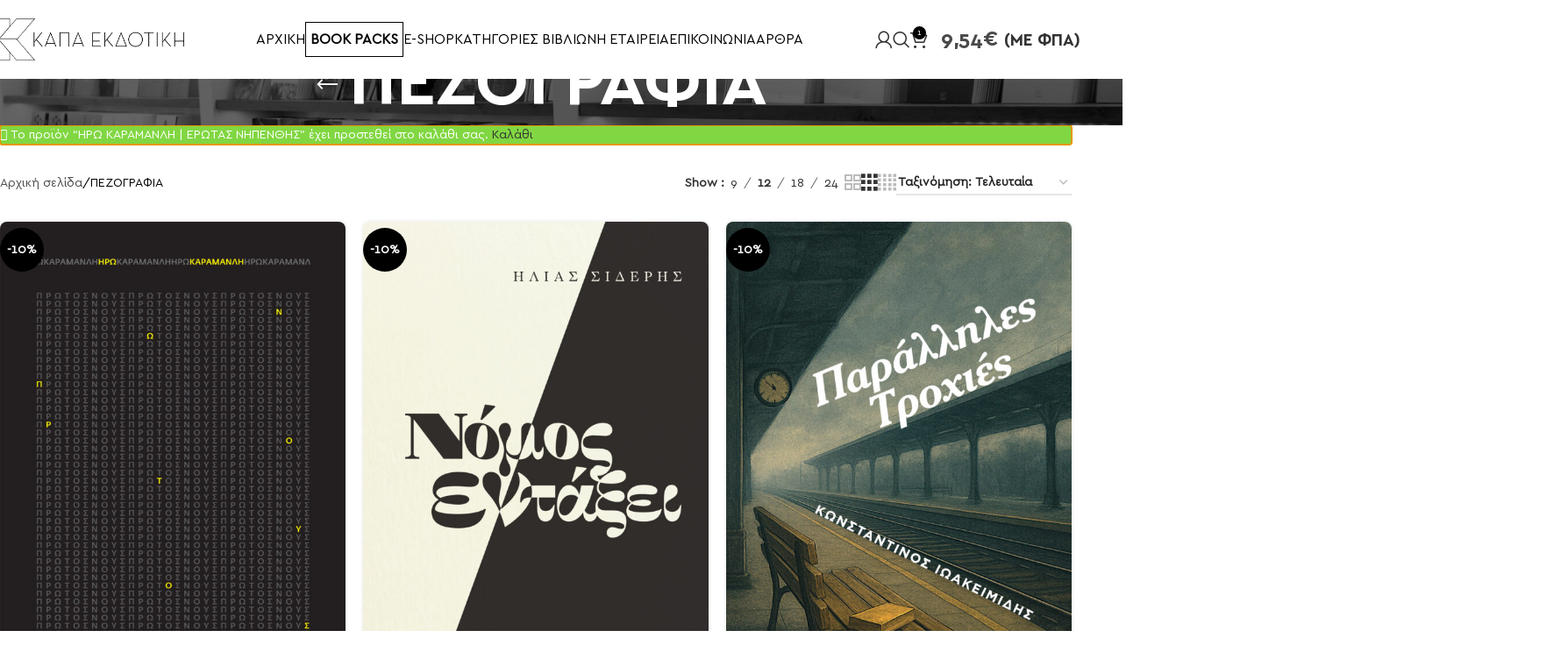

--- FILE ---
content_type: text/html; charset=UTF-8
request_url: https://www.kapaekdotiki.gr/product-category/pezografia/?add-to-cart=8489
body_size: 28391
content:
<!DOCTYPE html>
<html lang="el" prefix="og: https://ogp.me/ns#">
<head>
	<meta charset="UTF-8">
	<link rel="profile" href="https://gmpg.org/xfn/11">
	<link rel="pingback" href="https://www.kapaekdotiki.gr/xmlrpc.php">

		<style>img:is([sizes="auto" i], [sizes^="auto," i]) { contain-intrinsic-size: 3000px 1500px }</style>
	
<!-- Search Engine Optimization by Rank Math - https://rankmath.com/ -->
<title>ΠΕΖΟΓΡΑΦΙΑ - Κάπα Εκδοτική - Online κατάστημα</title>
<meta name="robots" content="index, follow, max-snippet:-1, max-video-preview:-1, max-image-preview:large"/>
<link rel="canonical" href="https://www.kapaekdotiki.gr/product-category/pezografia/" />
<link rel="next" href="https://www.kapaekdotiki.gr/product-category/pezografia/page/2/" />
<meta property="og:locale" content="el_GR" />
<meta property="og:type" content="article" />
<meta property="og:title" content="ΠΕΖΟΓΡΑΦΙΑ - Κάπα Εκδοτική - Online κατάστημα" />
<meta property="og:url" content="https://www.kapaekdotiki.gr/product-category/pezografia/" />
<meta property="og:site_name" content="Κάπα Εκδοτική - Online κατάστημα" />
<meta property="article:publisher" content="https://www.facebook.com/kapaekdotiki" />
<meta property="og:image" content="https://www.kapaekdotiki.gr/wp-content/uploads/2019/08/no4.jpg" />
<meta property="og:image:secure_url" content="https://www.kapaekdotiki.gr/wp-content/uploads/2019/08/no4.jpg" />
<meta property="og:image:width" content="550" />
<meta property="og:image:height" content="550" />
<meta property="og:image:alt" content="no4" />
<meta property="og:image:type" content="image/jpeg" />
<meta name="twitter:card" content="summary_large_image" />
<meta name="twitter:title" content="ΠΕΖΟΓΡΑΦΙΑ - Κάπα Εκδοτική - Online κατάστημα" />
<meta name="twitter:label1" content="Προϊόντα" />
<meta name="twitter:data1" content="40" />
<script type="application/ld+json" class="rank-math-schema">{"@context":"https://schema.org","@graph":[{"@type":"Organization","@id":"https://www.kapaekdotiki.gr/#organization","name":"\u039a\u0391\u03a0\u0391 \u0395\u039a\u0394\u039f\u03a4\u0399\u039a\u0397","sameAs":["https://www.facebook.com/kapaekdotiki"]},{"@type":"WebSite","@id":"https://www.kapaekdotiki.gr/#website","url":"https://www.kapaekdotiki.gr","name":"\u039a\u03ac\u03c0\u03b1 \u0395\u03ba\u03b4\u03bf\u03c4\u03b9\u03ba\u03ae - Online \u03ba\u03b1\u03c4\u03ac\u03c3\u03c4\u03b7\u03bc\u03b1","alternateName":"\u039a\u03ac\u03c0\u03b1 \u0395\u03ba\u03b4\u03bf\u03c4\u03b9\u03ba\u03ae","publisher":{"@id":"https://www.kapaekdotiki.gr/#organization"},"inLanguage":"el"},{"@type":"BreadcrumbList","@id":"https://www.kapaekdotiki.gr/product-category/pezografia/#breadcrumb","itemListElement":[{"@type":"ListItem","position":"1","item":{"@id":"https://www.kapaekdotiki.gr","name":"\u0391\u03c1\u03c7\u03b9\u03ba\u03ae"}},{"@type":"ListItem","position":"2","item":{"@id":"https://www.kapaekdotiki.gr/product-category/pezografia/","name":"\u03a0\u0395\u0396\u039f\u0393\u03a1\u0391\u03a6\u0399\u0391"}}]},{"@type":"CollectionPage","@id":"https://www.kapaekdotiki.gr/product-category/pezografia/#webpage","url":"https://www.kapaekdotiki.gr/product-category/pezografia/","name":"\u03a0\u0395\u0396\u039f\u0393\u03a1\u0391\u03a6\u0399\u0391 - \u039a\u03ac\u03c0\u03b1 \u0395\u03ba\u03b4\u03bf\u03c4\u03b9\u03ba\u03ae - Online \u03ba\u03b1\u03c4\u03ac\u03c3\u03c4\u03b7\u03bc\u03b1","isPartOf":{"@id":"https://www.kapaekdotiki.gr/#website"},"inLanguage":"el","breadcrumb":{"@id":"https://www.kapaekdotiki.gr/product-category/pezografia/#breadcrumb"}}]}</script>
<!-- /Rank Math WordPress SEO plugin -->

<link href='https://fonts.gstatic.com' crossorigin rel='preconnect' />
<link rel="alternate" type="application/rss+xml" title="Ροή RSS &raquo; Κάπα Εκδοτική - Online κατάστημα" href="https://www.kapaekdotiki.gr/feed/" />
<link rel="alternate" type="application/rss+xml" title="Ροή Σχολίων &raquo; Κάπα Εκδοτική - Online κατάστημα" href="https://www.kapaekdotiki.gr/comments/feed/" />
<link rel="alternate" type="application/rss+xml" title="Ροή για Κάπα Εκδοτική - Online κατάστημα &raquo; ΠΕΖΟΓΡΑΦΙΑ Κατηγορία" href="https://www.kapaekdotiki.gr/product-category/pezografia/feed/" />
<link rel='stylesheet' id='berocket_products_label_style-css' href='https://www.kapaekdotiki.gr/wp-content/plugins/advanced-product-labels-for-woocommerce/css/frontend.css?ver=1.2.9.2' type='text/css' media='all' />
<style id='berocket_products_label_style-inline-css' type='text/css'>

        .berocket_better_labels:before,
        .berocket_better_labels:after {
            clear: both;
            content: " ";
            display: block;
        }
        .berocket_better_labels.berocket_better_labels_image {
            position: absolute!important;
            top: 0px!important;
            
            left: 0px!important;
            right: 0px!important;
            pointer-events: none;
        }
        .berocket_better_labels.berocket_better_labels_image * {
            pointer-events: none;
        }
        .berocket_better_labels.berocket_better_labels_image img,
        .berocket_better_labels.berocket_better_labels_image .fa,
        .berocket_better_labels.berocket_better_labels_image .berocket_color_label,
        .berocket_better_labels.berocket_better_labels_image .berocket_image_background,
        .berocket_better_labels .berocket_better_labels_line .br_alabel,
        .berocket_better_labels .berocket_better_labels_line .br_alabel span {
            pointer-events: all;
        }
        .berocket_better_labels .berocket_color_label,
        .br_alabel .berocket_color_label {
            width: 100%;
            height: 100%;
            display: block;
        }
        .berocket_better_labels .berocket_better_labels_position_left {
            text-align:left;
            float: left;
            clear: left;
        }
        .berocket_better_labels .berocket_better_labels_position_center {
            text-align:center;
        }
        .berocket_better_labels .berocket_better_labels_position_right {
            text-align:right;
            float: right;
            clear: right;
        }
        .berocket_better_labels.berocket_better_labels_label {
            clear: both
        }
        .berocket_better_labels .berocket_better_labels_line {
            line-height: 1px;
        }
        .berocket_better_labels.berocket_better_labels_label .berocket_better_labels_line {
            clear: none;
        }
        .berocket_better_labels .berocket_better_labels_position_left .berocket_better_labels_line {
            clear: left;
        }
        .berocket_better_labels .berocket_better_labels_position_right .berocket_better_labels_line {
            clear: right;
        }
        .berocket_better_labels .berocket_better_labels_line .br_alabel {
            display: inline-block;
            position: relative;
            top: 0!important;
            left: 0!important;
            right: 0!important;
            line-height: 1px;
        }.berocket_better_labels .berocket_better_labels_position {
                display: flex;
                flex-direction: column;
            }
            .berocket_better_labels .berocket_better_labels_position.berocket_better_labels_position_left {
                align-items: start;
            }
            .berocket_better_labels .berocket_better_labels_position.berocket_better_labels_position_right {
                align-items: end;
            }
            .rtl .berocket_better_labels .berocket_better_labels_position.berocket_better_labels_position_left {
                align-items: end;
            }
            .rtl .berocket_better_labels .berocket_better_labels_position.berocket_better_labels_position_right {
                align-items: start;
            }
            .berocket_better_labels .berocket_better_labels_position.berocket_better_labels_position_center {
                align-items: center;
            }
            .berocket_better_labels .berocket_better_labels_position .berocket_better_labels_inline {
                display: flex;
                align-items: start;
            }
</style>
<link rel='stylesheet' id='wepb-checkout-integration-css' href='https://www.kapaekdotiki.gr/wp-content/plugins/easy-product-bundles-for-woocommerce/assets/css/checkout-integration/style.css?ver=6.9.0' type='text/css' media='all' />
<link rel='stylesheet' id='wp-block-library-css' href='https://www.kapaekdotiki.gr/wp-includes/css/dist/block-library/style.min.css?ver=6.8.3' type='text/css' media='all' />
<style id='gmap-gmap-block-style-inline-css' type='text/css'>
.wp-block-gmap-gmap-block iframe{border:none;box-sizing:border-box;height:400px;width:100%}@media(min-width:768px)and (max-width:1024px){.wp-block-gmap-gmap-block iframe{height:300px}}@media(max-width:767px){.wp-block-gmap-gmap-block iframe{height:200px}}

</style>
<style id='safe-svg-svg-icon-style-inline-css' type='text/css'>
.safe-svg-cover{text-align:center}.safe-svg-cover .safe-svg-inside{display:inline-block;max-width:100%}.safe-svg-cover svg{fill:currentColor;height:100%;max-height:100%;max-width:100%;width:100%}

</style>
<style id='global-styles-inline-css' type='text/css'>
:root{--wp--preset--aspect-ratio--square: 1;--wp--preset--aspect-ratio--4-3: 4/3;--wp--preset--aspect-ratio--3-4: 3/4;--wp--preset--aspect-ratio--3-2: 3/2;--wp--preset--aspect-ratio--2-3: 2/3;--wp--preset--aspect-ratio--16-9: 16/9;--wp--preset--aspect-ratio--9-16: 9/16;--wp--preset--color--black: #000000;--wp--preset--color--cyan-bluish-gray: #abb8c3;--wp--preset--color--white: #ffffff;--wp--preset--color--pale-pink: #f78da7;--wp--preset--color--vivid-red: #cf2e2e;--wp--preset--color--luminous-vivid-orange: #ff6900;--wp--preset--color--luminous-vivid-amber: #fcb900;--wp--preset--color--light-green-cyan: #7bdcb5;--wp--preset--color--vivid-green-cyan: #00d084;--wp--preset--color--pale-cyan-blue: #8ed1fc;--wp--preset--color--vivid-cyan-blue: #0693e3;--wp--preset--color--vivid-purple: #9b51e0;--wp--preset--gradient--vivid-cyan-blue-to-vivid-purple: linear-gradient(135deg,rgba(6,147,227,1) 0%,rgb(155,81,224) 100%);--wp--preset--gradient--light-green-cyan-to-vivid-green-cyan: linear-gradient(135deg,rgb(122,220,180) 0%,rgb(0,208,130) 100%);--wp--preset--gradient--luminous-vivid-amber-to-luminous-vivid-orange: linear-gradient(135deg,rgba(252,185,0,1) 0%,rgba(255,105,0,1) 100%);--wp--preset--gradient--luminous-vivid-orange-to-vivid-red: linear-gradient(135deg,rgba(255,105,0,1) 0%,rgb(207,46,46) 100%);--wp--preset--gradient--very-light-gray-to-cyan-bluish-gray: linear-gradient(135deg,rgb(238,238,238) 0%,rgb(169,184,195) 100%);--wp--preset--gradient--cool-to-warm-spectrum: linear-gradient(135deg,rgb(74,234,220) 0%,rgb(151,120,209) 20%,rgb(207,42,186) 40%,rgb(238,44,130) 60%,rgb(251,105,98) 80%,rgb(254,248,76) 100%);--wp--preset--gradient--blush-light-purple: linear-gradient(135deg,rgb(255,206,236) 0%,rgb(152,150,240) 100%);--wp--preset--gradient--blush-bordeaux: linear-gradient(135deg,rgb(254,205,165) 0%,rgb(254,45,45) 50%,rgb(107,0,62) 100%);--wp--preset--gradient--luminous-dusk: linear-gradient(135deg,rgb(255,203,112) 0%,rgb(199,81,192) 50%,rgb(65,88,208) 100%);--wp--preset--gradient--pale-ocean: linear-gradient(135deg,rgb(255,245,203) 0%,rgb(182,227,212) 50%,rgb(51,167,181) 100%);--wp--preset--gradient--electric-grass: linear-gradient(135deg,rgb(202,248,128) 0%,rgb(113,206,126) 100%);--wp--preset--gradient--midnight: linear-gradient(135deg,rgb(2,3,129) 0%,rgb(40,116,252) 100%);--wp--preset--font-size--small: 13px;--wp--preset--font-size--medium: 20px;--wp--preset--font-size--large: 36px;--wp--preset--font-size--x-large: 42px;--wp--preset--spacing--20: 0.44rem;--wp--preset--spacing--30: 0.67rem;--wp--preset--spacing--40: 1rem;--wp--preset--spacing--50: 1.5rem;--wp--preset--spacing--60: 2.25rem;--wp--preset--spacing--70: 3.38rem;--wp--preset--spacing--80: 5.06rem;--wp--preset--shadow--natural: 6px 6px 9px rgba(0, 0, 0, 0.2);--wp--preset--shadow--deep: 12px 12px 50px rgba(0, 0, 0, 0.4);--wp--preset--shadow--sharp: 6px 6px 0px rgba(0, 0, 0, 0.2);--wp--preset--shadow--outlined: 6px 6px 0px -3px rgba(255, 255, 255, 1), 6px 6px rgba(0, 0, 0, 1);--wp--preset--shadow--crisp: 6px 6px 0px rgba(0, 0, 0, 1);}:where(body) { margin: 0; }.wp-site-blocks > .alignleft { float: left; margin-right: 2em; }.wp-site-blocks > .alignright { float: right; margin-left: 2em; }.wp-site-blocks > .aligncenter { justify-content: center; margin-left: auto; margin-right: auto; }:where(.is-layout-flex){gap: 0.5em;}:where(.is-layout-grid){gap: 0.5em;}.is-layout-flow > .alignleft{float: left;margin-inline-start: 0;margin-inline-end: 2em;}.is-layout-flow > .alignright{float: right;margin-inline-start: 2em;margin-inline-end: 0;}.is-layout-flow > .aligncenter{margin-left: auto !important;margin-right: auto !important;}.is-layout-constrained > .alignleft{float: left;margin-inline-start: 0;margin-inline-end: 2em;}.is-layout-constrained > .alignright{float: right;margin-inline-start: 2em;margin-inline-end: 0;}.is-layout-constrained > .aligncenter{margin-left: auto !important;margin-right: auto !important;}.is-layout-constrained > :where(:not(.alignleft):not(.alignright):not(.alignfull)){margin-left: auto !important;margin-right: auto !important;}body .is-layout-flex{display: flex;}.is-layout-flex{flex-wrap: wrap;align-items: center;}.is-layout-flex > :is(*, div){margin: 0;}body .is-layout-grid{display: grid;}.is-layout-grid > :is(*, div){margin: 0;}body{padding-top: 0px;padding-right: 0px;padding-bottom: 0px;padding-left: 0px;}a:where(:not(.wp-element-button)){text-decoration: none;}:root :where(.wp-element-button, .wp-block-button__link){background-color: #32373c;border-width: 0;color: #fff;font-family: inherit;font-size: inherit;line-height: inherit;padding: calc(0.667em + 2px) calc(1.333em + 2px);text-decoration: none;}.has-black-color{color: var(--wp--preset--color--black) !important;}.has-cyan-bluish-gray-color{color: var(--wp--preset--color--cyan-bluish-gray) !important;}.has-white-color{color: var(--wp--preset--color--white) !important;}.has-pale-pink-color{color: var(--wp--preset--color--pale-pink) !important;}.has-vivid-red-color{color: var(--wp--preset--color--vivid-red) !important;}.has-luminous-vivid-orange-color{color: var(--wp--preset--color--luminous-vivid-orange) !important;}.has-luminous-vivid-amber-color{color: var(--wp--preset--color--luminous-vivid-amber) !important;}.has-light-green-cyan-color{color: var(--wp--preset--color--light-green-cyan) !important;}.has-vivid-green-cyan-color{color: var(--wp--preset--color--vivid-green-cyan) !important;}.has-pale-cyan-blue-color{color: var(--wp--preset--color--pale-cyan-blue) !important;}.has-vivid-cyan-blue-color{color: var(--wp--preset--color--vivid-cyan-blue) !important;}.has-vivid-purple-color{color: var(--wp--preset--color--vivid-purple) !important;}.has-black-background-color{background-color: var(--wp--preset--color--black) !important;}.has-cyan-bluish-gray-background-color{background-color: var(--wp--preset--color--cyan-bluish-gray) !important;}.has-white-background-color{background-color: var(--wp--preset--color--white) !important;}.has-pale-pink-background-color{background-color: var(--wp--preset--color--pale-pink) !important;}.has-vivid-red-background-color{background-color: var(--wp--preset--color--vivid-red) !important;}.has-luminous-vivid-orange-background-color{background-color: var(--wp--preset--color--luminous-vivid-orange) !important;}.has-luminous-vivid-amber-background-color{background-color: var(--wp--preset--color--luminous-vivid-amber) !important;}.has-light-green-cyan-background-color{background-color: var(--wp--preset--color--light-green-cyan) !important;}.has-vivid-green-cyan-background-color{background-color: var(--wp--preset--color--vivid-green-cyan) !important;}.has-pale-cyan-blue-background-color{background-color: var(--wp--preset--color--pale-cyan-blue) !important;}.has-vivid-cyan-blue-background-color{background-color: var(--wp--preset--color--vivid-cyan-blue) !important;}.has-vivid-purple-background-color{background-color: var(--wp--preset--color--vivid-purple) !important;}.has-black-border-color{border-color: var(--wp--preset--color--black) !important;}.has-cyan-bluish-gray-border-color{border-color: var(--wp--preset--color--cyan-bluish-gray) !important;}.has-white-border-color{border-color: var(--wp--preset--color--white) !important;}.has-pale-pink-border-color{border-color: var(--wp--preset--color--pale-pink) !important;}.has-vivid-red-border-color{border-color: var(--wp--preset--color--vivid-red) !important;}.has-luminous-vivid-orange-border-color{border-color: var(--wp--preset--color--luminous-vivid-orange) !important;}.has-luminous-vivid-amber-border-color{border-color: var(--wp--preset--color--luminous-vivid-amber) !important;}.has-light-green-cyan-border-color{border-color: var(--wp--preset--color--light-green-cyan) !important;}.has-vivid-green-cyan-border-color{border-color: var(--wp--preset--color--vivid-green-cyan) !important;}.has-pale-cyan-blue-border-color{border-color: var(--wp--preset--color--pale-cyan-blue) !important;}.has-vivid-cyan-blue-border-color{border-color: var(--wp--preset--color--vivid-cyan-blue) !important;}.has-vivid-purple-border-color{border-color: var(--wp--preset--color--vivid-purple) !important;}.has-vivid-cyan-blue-to-vivid-purple-gradient-background{background: var(--wp--preset--gradient--vivid-cyan-blue-to-vivid-purple) !important;}.has-light-green-cyan-to-vivid-green-cyan-gradient-background{background: var(--wp--preset--gradient--light-green-cyan-to-vivid-green-cyan) !important;}.has-luminous-vivid-amber-to-luminous-vivid-orange-gradient-background{background: var(--wp--preset--gradient--luminous-vivid-amber-to-luminous-vivid-orange) !important;}.has-luminous-vivid-orange-to-vivid-red-gradient-background{background: var(--wp--preset--gradient--luminous-vivid-orange-to-vivid-red) !important;}.has-very-light-gray-to-cyan-bluish-gray-gradient-background{background: var(--wp--preset--gradient--very-light-gray-to-cyan-bluish-gray) !important;}.has-cool-to-warm-spectrum-gradient-background{background: var(--wp--preset--gradient--cool-to-warm-spectrum) !important;}.has-blush-light-purple-gradient-background{background: var(--wp--preset--gradient--blush-light-purple) !important;}.has-blush-bordeaux-gradient-background{background: var(--wp--preset--gradient--blush-bordeaux) !important;}.has-luminous-dusk-gradient-background{background: var(--wp--preset--gradient--luminous-dusk) !important;}.has-pale-ocean-gradient-background{background: var(--wp--preset--gradient--pale-ocean) !important;}.has-electric-grass-gradient-background{background: var(--wp--preset--gradient--electric-grass) !important;}.has-midnight-gradient-background{background: var(--wp--preset--gradient--midnight) !important;}.has-small-font-size{font-size: var(--wp--preset--font-size--small) !important;}.has-medium-font-size{font-size: var(--wp--preset--font-size--medium) !important;}.has-large-font-size{font-size: var(--wp--preset--font-size--large) !important;}.has-x-large-font-size{font-size: var(--wp--preset--font-size--x-large) !important;}
:where(.wp-block-post-template.is-layout-flex){gap: 1.25em;}:where(.wp-block-post-template.is-layout-grid){gap: 1.25em;}
:where(.wp-block-columns.is-layout-flex){gap: 2em;}:where(.wp-block-columns.is-layout-grid){gap: 2em;}
:root :where(.wp-block-pullquote){font-size: 1.5em;line-height: 1.6;}
</style>
<style id='woocommerce-inline-inline-css' type='text/css'>
.woocommerce form .form-row .required { visibility: visible; }
</style>
<link rel='stylesheet' id='elementor-frontend-css' href='https://www.kapaekdotiki.gr/wp-content/plugins/elementor/assets/css/frontend.min.css?ver=3.31.5' type='text/css' media='all' />
<link rel='stylesheet' id='elementor-post-10381-css' href='https://www.kapaekdotiki.gr/wp-content/uploads/elementor/css/post-10381.css?ver=1764411896' type='text/css' media='all' />
<link rel='stylesheet' id='woodmart-style-css' href='https://www.kapaekdotiki.gr/wp-content/themes/woodmart/css/parts/base.min.css?ver=8.1.2' type='text/css' media='all' />
<link rel='stylesheet' id='wd-helpers-wpb-elem-css' href='https://www.kapaekdotiki.gr/wp-content/themes/woodmart/css/parts/helpers-wpb-elem.min.css?ver=8.1.2' type='text/css' media='all' />
<link rel='stylesheet' id='wd-revolution-slider-css' href='https://www.kapaekdotiki.gr/wp-content/themes/woodmart/css/parts/int-rev-slider.min.css?ver=8.1.2' type='text/css' media='all' />
<link rel='stylesheet' id='wd-elementor-base-css' href='https://www.kapaekdotiki.gr/wp-content/themes/woodmart/css/parts/int-elem-base.min.css?ver=8.1.2' type='text/css' media='all' />
<link rel='stylesheet' id='wd-elementor-pro-base-css' href='https://www.kapaekdotiki.gr/wp-content/themes/woodmart/css/parts/int-elementor-pro.min.css?ver=8.1.2' type='text/css' media='all' />
<link rel='stylesheet' id='wd-woocommerce-base-css' href='https://www.kapaekdotiki.gr/wp-content/themes/woodmart/css/parts/woocommerce-base.min.css?ver=8.1.2' type='text/css' media='all' />
<link rel='stylesheet' id='wd-mod-star-rating-css' href='https://www.kapaekdotiki.gr/wp-content/themes/woodmart/css/parts/mod-star-rating.min.css?ver=8.1.2' type='text/css' media='all' />
<link rel='stylesheet' id='wd-woocommerce-block-notices-css' href='https://www.kapaekdotiki.gr/wp-content/themes/woodmart/css/parts/woo-mod-block-notices.min.css?ver=8.1.2' type='text/css' media='all' />
<link rel='stylesheet' id='wd-widget-active-filters-css' href='https://www.kapaekdotiki.gr/wp-content/themes/woodmart/css/parts/woo-widget-active-filters.min.css?ver=8.1.2' type='text/css' media='all' />
<link rel='stylesheet' id='wd-widget-collapse-css' href='https://www.kapaekdotiki.gr/wp-content/themes/woodmart/css/parts/opt-widget-collapse.min.css?ver=8.1.2' type='text/css' media='all' />
<link rel='stylesheet' id='wd-woo-shop-predefined-css' href='https://www.kapaekdotiki.gr/wp-content/themes/woodmart/css/parts/woo-shop-predefined.min.css?ver=8.1.2' type='text/css' media='all' />
<link rel='stylesheet' id='wd-woo-shop-el-products-per-page-css' href='https://www.kapaekdotiki.gr/wp-content/themes/woodmart/css/parts/woo-shop-el-products-per-page.min.css?ver=8.1.2' type='text/css' media='all' />
<link rel='stylesheet' id='wd-woo-shop-page-title-css' href='https://www.kapaekdotiki.gr/wp-content/themes/woodmart/css/parts/woo-shop-page-title.min.css?ver=8.1.2' type='text/css' media='all' />
<link rel='stylesheet' id='wd-woo-mod-shop-loop-head-css' href='https://www.kapaekdotiki.gr/wp-content/themes/woodmart/css/parts/woo-mod-shop-loop-head.min.css?ver=8.1.2' type='text/css' media='all' />
<link rel='stylesheet' id='wd-woo-shop-el-order-by-css' href='https://www.kapaekdotiki.gr/wp-content/themes/woodmart/css/parts/woo-shop-el-order-by.min.css?ver=8.1.2' type='text/css' media='all' />
<link rel='stylesheet' id='wd-woo-shop-el-products-view-css' href='https://www.kapaekdotiki.gr/wp-content/themes/woodmart/css/parts/woo-shop-el-products-view.min.css?ver=8.1.2' type='text/css' media='all' />
<link rel='stylesheet' id='wd-wp-blocks-css' href='https://www.kapaekdotiki.gr/wp-content/themes/woodmart/css/parts/wp-blocks.min.css?ver=8.1.2' type='text/css' media='all' />
<link rel='stylesheet' id='child-style-css' href='https://www.kapaekdotiki.gr/wp-content/themes/woodmart-child/style.css?ver=8.1.2' type='text/css' media='all' />
<link rel='stylesheet' id='wd-header-base-css' href='https://www.kapaekdotiki.gr/wp-content/themes/woodmart/css/parts/header-base.min.css?ver=8.1.2' type='text/css' media='all' />
<link rel='stylesheet' id='wd-mod-tools-css' href='https://www.kapaekdotiki.gr/wp-content/themes/woodmart/css/parts/mod-tools.min.css?ver=8.1.2' type='text/css' media='all' />
<link rel='stylesheet' id='wd-woo-mod-login-form-css' href='https://www.kapaekdotiki.gr/wp-content/themes/woodmart/css/parts/woo-mod-login-form.min.css?ver=8.1.2' type='text/css' media='all' />
<link rel='stylesheet' id='wd-header-my-account-css' href='https://www.kapaekdotiki.gr/wp-content/themes/woodmart/css/parts/header-el-my-account.min.css?ver=8.1.2' type='text/css' media='all' />
<link rel='stylesheet' id='wd-header-search-css' href='https://www.kapaekdotiki.gr/wp-content/themes/woodmart/css/parts/header-el-search.min.css?ver=8.1.2' type='text/css' media='all' />
<link rel='stylesheet' id='wd-header-cart-side-css' href='https://www.kapaekdotiki.gr/wp-content/themes/woodmart/css/parts/header-el-cart-side.min.css?ver=8.1.2' type='text/css' media='all' />
<link rel='stylesheet' id='wd-header-cart-css' href='https://www.kapaekdotiki.gr/wp-content/themes/woodmart/css/parts/header-el-cart.min.css?ver=8.1.2' type='text/css' media='all' />
<link rel='stylesheet' id='wd-widget-shopping-cart-css' href='https://www.kapaekdotiki.gr/wp-content/themes/woodmart/css/parts/woo-widget-shopping-cart.min.css?ver=8.1.2' type='text/css' media='all' />
<link rel='stylesheet' id='wd-widget-product-list-css' href='https://www.kapaekdotiki.gr/wp-content/themes/woodmart/css/parts/woo-widget-product-list.min.css?ver=8.1.2' type='text/css' media='all' />
<link rel='stylesheet' id='wd-header-mobile-nav-drilldown-css' href='https://www.kapaekdotiki.gr/wp-content/themes/woodmart/css/parts/header-el-mobile-nav-drilldown.min.css?ver=8.1.2' type='text/css' media='all' />
<link rel='stylesheet' id='wd-header-mobile-nav-drilldown-fade-in-css' href='https://www.kapaekdotiki.gr/wp-content/themes/woodmart/css/parts/header-el-mobile-nav-drilldown-fade-in.min.css?ver=8.1.2' type='text/css' media='all' />
<link rel='stylesheet' id='wd-page-title-css' href='https://www.kapaekdotiki.gr/wp-content/themes/woodmart/css/parts/page-title.min.css?ver=8.1.2' type='text/css' media='all' />
<link rel='stylesheet' id='wd-shop-filter-area-css' href='https://www.kapaekdotiki.gr/wp-content/themes/woodmart/css/parts/woo-shop-el-filters-area.min.css?ver=8.1.2' type='text/css' media='all' />
<link rel='stylesheet' id='wd-product-loop-css' href='https://www.kapaekdotiki.gr/wp-content/themes/woodmart/css/parts/woo-product-loop.min.css?ver=8.1.2' type='text/css' media='all' />
<link rel='stylesheet' id='wd-product-loop-tiled-css' href='https://www.kapaekdotiki.gr/wp-content/themes/woodmart/css/parts/woo-product-loop-tiled.min.css?ver=8.1.2' type='text/css' media='all' />
<link rel='stylesheet' id='wd-categories-loop-default-css' href='https://www.kapaekdotiki.gr/wp-content/themes/woodmart/css/parts/woo-categories-loop-default-old.min.css?ver=8.1.2' type='text/css' media='all' />
<link rel='stylesheet' id='wd-woo-categories-loop-css' href='https://www.kapaekdotiki.gr/wp-content/themes/woodmart/css/parts/woo-categories-loop.min.css?ver=8.1.2' type='text/css' media='all' />
<link rel='stylesheet' id='wd-categories-loop-css' href='https://www.kapaekdotiki.gr/wp-content/themes/woodmart/css/parts/woo-categories-loop-old.min.css?ver=8.1.2' type='text/css' media='all' />
<link rel='stylesheet' id='wd-sticky-loader-css' href='https://www.kapaekdotiki.gr/wp-content/themes/woodmart/css/parts/mod-sticky-loader.min.css?ver=8.1.2' type='text/css' media='all' />
<link rel='stylesheet' id='wd-woo-mod-product-labels-css' href='https://www.kapaekdotiki.gr/wp-content/themes/woodmart/css/parts/woo-mod-product-labels.min.css?ver=8.1.2' type='text/css' media='all' />
<link rel='stylesheet' id='wd-woo-mod-product-labels-round-css' href='https://www.kapaekdotiki.gr/wp-content/themes/woodmart/css/parts/woo-mod-product-labels-round.min.css?ver=8.1.2' type='text/css' media='all' />
<link rel='stylesheet' id='wd-mfp-popup-css' href='https://www.kapaekdotiki.gr/wp-content/themes/woodmart/css/parts/lib-magnific-popup.min.css?ver=8.1.2' type='text/css' media='all' />
<link rel='stylesheet' id='wd-load-more-button-css' href='https://www.kapaekdotiki.gr/wp-content/themes/woodmart/css/parts/mod-load-more-button.min.css?ver=8.1.2' type='text/css' media='all' />
<link rel='stylesheet' id='wd-footer-base-css' href='https://www.kapaekdotiki.gr/wp-content/themes/woodmart/css/parts/footer-base.min.css?ver=8.1.2' type='text/css' media='all' />
<link rel='stylesheet' id='wd-scroll-top-css' href='https://www.kapaekdotiki.gr/wp-content/themes/woodmart/css/parts/opt-scrolltotop.min.css?ver=8.1.2' type='text/css' media='all' />
<link rel='stylesheet' id='wd-wd-search-results-css' href='https://www.kapaekdotiki.gr/wp-content/themes/woodmart/css/parts/wd-search-results.min.css?ver=8.1.2' type='text/css' media='all' />
<link rel='stylesheet' id='wd-header-search-fullscreen-css' href='https://www.kapaekdotiki.gr/wp-content/themes/woodmart/css/parts/header-el-search-fullscreen-general.min.css?ver=8.1.2' type='text/css' media='all' />
<link rel='stylesheet' id='wd-header-search-fullscreen-1-css' href='https://www.kapaekdotiki.gr/wp-content/themes/woodmart/css/parts/header-el-search-fullscreen-1.min.css?ver=8.1.2' type='text/css' media='all' />
<link rel='stylesheet' id='wd-wd-search-form-css' href='https://www.kapaekdotiki.gr/wp-content/themes/woodmart/css/parts/wd-search-form.min.css?ver=8.1.2' type='text/css' media='all' />
<link rel='stylesheet' id='wd-header-my-account-sidebar-css' href='https://www.kapaekdotiki.gr/wp-content/themes/woodmart/css/parts/header-el-my-account-sidebar.min.css?ver=8.1.2' type='text/css' media='all' />
<link rel='stylesheet' id='wd-cookies-popup-css' href='https://www.kapaekdotiki.gr/wp-content/themes/woodmart/css/parts/opt-cookies.min.css?ver=8.1.2' type='text/css' media='all' />
<link rel='stylesheet' id='wd-bottom-toolbar-css' href='https://www.kapaekdotiki.gr/wp-content/themes/woodmart/css/parts/opt-bottom-toolbar.min.css?ver=8.1.2' type='text/css' media='all' />
<link rel='stylesheet' id='wd-header-elements-base-css' href='https://www.kapaekdotiki.gr/wp-content/themes/woodmart/css/parts/header-el-base.min.css?ver=8.1.2' type='text/css' media='all' />
<link rel='stylesheet' id='xts-style-theme_settings_default-css' href='https://www.kapaekdotiki.gr/wp-content/uploads/2025/05/xts-theme_settings_default-1746573444.css?ver=8.1.2' type='text/css' media='all' />
<link rel='stylesheet' id='elementor-gf-local-roboto-css' href='https://www.kapaekdotiki.gr/wp-content/uploads/elementor/google-fonts/css/roboto.css?ver=1742238715' type='text/css' media='all' />
<link rel='stylesheet' id='elementor-gf-local-robotoslab-css' href='https://www.kapaekdotiki.gr/wp-content/uploads/elementor/google-fonts/css/robotoslab.css?ver=1742238718' type='text/css' media='all' />
<script type="text/javascript" src="https://www.kapaekdotiki.gr/wp-includes/js/jquery/jquery.min.js?ver=3.7.1" id="jquery-core-js"></script>
<script type="text/javascript" src="https://www.kapaekdotiki.gr/wp-includes/js/jquery/jquery-migrate.min.js?ver=3.4.1" id="jquery-migrate-js"></script>
<script type="text/javascript" src="https://www.kapaekdotiki.gr/wp-content/plugins/woocommerce/assets/js/jquery-blockui/jquery.blockUI.min.js?ver=2.7.0-wc.10.1.2" id="jquery-blockui-js" defer="defer" data-wp-strategy="defer"></script>
<script type="text/javascript" id="wc-add-to-cart-js-extra">
/* <![CDATA[ */
var wc_add_to_cart_params = {"ajax_url":"\/wp-admin\/admin-ajax.php","wc_ajax_url":"\/?wc-ajax=%%endpoint%%","i18n_view_cart":"\u039a\u03b1\u03bb\u03ac\u03b8\u03b9","cart_url":"https:\/\/www.kapaekdotiki.gr\/cart\/","is_cart":"","cart_redirect_after_add":"no"};
/* ]]> */
</script>
<script type="text/javascript" src="https://www.kapaekdotiki.gr/wp-content/plugins/woocommerce/assets/js/frontend/add-to-cart.min.js?ver=10.1.2" id="wc-add-to-cart-js" defer="defer" data-wp-strategy="defer"></script>
<script type="text/javascript" src="https://www.kapaekdotiki.gr/wp-content/plugins/woocommerce/assets/js/js-cookie/js.cookie.min.js?ver=2.1.4-wc.10.1.2" id="js-cookie-js" defer="defer" data-wp-strategy="defer"></script>
<script type="text/javascript" id="woocommerce-js-extra">
/* <![CDATA[ */
var woocommerce_params = {"ajax_url":"\/wp-admin\/admin-ajax.php","wc_ajax_url":"\/?wc-ajax=%%endpoint%%","i18n_password_show":"\u0395\u03bc\u03c6\u03ac\u03bd\u03b9\u03c3\u03b7 \u03c3\u03c5\u03bd\u03b8\u03b7\u03bc\u03b1\u03c4\u03b9\u03ba\u03bf\u03cd","i18n_password_hide":"\u0391\u03c0\u03cc\u03ba\u03c1\u03c5\u03c8\u03b7 \u03c3\u03c5\u03bd\u03b8\u03b7\u03bc\u03b1\u03c4\u03b9\u03ba\u03bf\u03cd"};
/* ]]> */
</script>
<script type="text/javascript" src="https://www.kapaekdotiki.gr/wp-content/plugins/woocommerce/assets/js/frontend/woocommerce.min.js?ver=10.1.2" id="woocommerce-js" defer="defer" data-wp-strategy="defer"></script>
<script type="text/javascript" src="https://www.kapaekdotiki.gr/wp-content/themes/woodmart/js/libs/device.min.js?ver=8.1.2" id="wd-device-library-js"></script>
<script type="text/javascript" src="https://www.kapaekdotiki.gr/wp-content/themes/woodmart/js/scripts/global/scrollBar.min.js?ver=8.1.2" id="wd-scrollbar-js"></script>
<link rel="https://api.w.org/" href="https://www.kapaekdotiki.gr/wp-json/" /><link rel="alternate" title="JSON" type="application/json" href="https://www.kapaekdotiki.gr/wp-json/wp/v2/product_cat/68" /><link rel="EditURI" type="application/rsd+xml" title="RSD" href="https://www.kapaekdotiki.gr/xmlrpc.php?rsd" />
<meta name="generator" content="WordPress 6.8.3" />
<meta name="generator" content="Redux 4.5.7" /><style>.product .images {position: relative;}</style>					<meta name="viewport" content="width=device-width, initial-scale=1.0, maximum-scale=1.0, user-scalable=no">
										<noscript><style>.woocommerce-product-gallery{ opacity: 1 !important; }</style></noscript>
	<meta name="generator" content="Elementor 3.31.5; features: e_font_icon_svg, additional_custom_breakpoints, e_element_cache; settings: css_print_method-external, google_font-enabled, font_display-swap">
			<style>
				.e-con.e-parent:nth-of-type(n+4):not(.e-lazyloaded):not(.e-no-lazyload),
				.e-con.e-parent:nth-of-type(n+4):not(.e-lazyloaded):not(.e-no-lazyload) * {
					background-image: none !important;
				}
				@media screen and (max-height: 1024px) {
					.e-con.e-parent:nth-of-type(n+3):not(.e-lazyloaded):not(.e-no-lazyload),
					.e-con.e-parent:nth-of-type(n+3):not(.e-lazyloaded):not(.e-no-lazyload) * {
						background-image: none !important;
					}
				}
				@media screen and (max-height: 640px) {
					.e-con.e-parent:nth-of-type(n+2):not(.e-lazyloaded):not(.e-no-lazyload),
					.e-con.e-parent:nth-of-type(n+2):not(.e-lazyloaded):not(.e-no-lazyload) * {
						background-image: none !important;
					}
				}
			</style>
			<script type="text/javascript" id="google_gtagjs" src="https://www.googletagmanager.com/gtag/js?id=G-5M3D0E2NP7" async="async"></script>
<script type="text/javascript" id="google_gtagjs-inline">
/* <![CDATA[ */
window.dataLayer = window.dataLayer || [];function gtag(){dataLayer.push(arguments);}gtag('js', new Date());gtag('config', 'G-5M3D0E2NP7', {} );
/* ]]> */
</script>
<meta name="generator" content="Powered by Slider Revolution 6.7.37 - responsive, Mobile-Friendly Slider Plugin for WordPress with comfortable drag and drop interface." />
<link rel="icon" href="https://www.kapaekdotiki.gr/wp-content/uploads/2019/08/cropped-fav1-32x32.jpg" sizes="32x32" />
<link rel="icon" href="https://www.kapaekdotiki.gr/wp-content/uploads/2019/08/cropped-fav1-192x192.jpg" sizes="192x192" />
<link rel="apple-touch-icon" href="https://www.kapaekdotiki.gr/wp-content/uploads/2019/08/cropped-fav1-180x180.jpg" />
<meta name="msapplication-TileImage" content="https://www.kapaekdotiki.gr/wp-content/uploads/2019/08/cropped-fav1-270x270.jpg" />
<script>function setREVStartSize(e){
			//window.requestAnimationFrame(function() {
				window.RSIW = window.RSIW===undefined ? window.innerWidth : window.RSIW;
				window.RSIH = window.RSIH===undefined ? window.innerHeight : window.RSIH;
				try {
					var pw = document.getElementById(e.c).parentNode.offsetWidth,
						newh;
					pw = pw===0 || isNaN(pw) || (e.l=="fullwidth" || e.layout=="fullwidth") ? window.RSIW : pw;
					e.tabw = e.tabw===undefined ? 0 : parseInt(e.tabw);
					e.thumbw = e.thumbw===undefined ? 0 : parseInt(e.thumbw);
					e.tabh = e.tabh===undefined ? 0 : parseInt(e.tabh);
					e.thumbh = e.thumbh===undefined ? 0 : parseInt(e.thumbh);
					e.tabhide = e.tabhide===undefined ? 0 : parseInt(e.tabhide);
					e.thumbhide = e.thumbhide===undefined ? 0 : parseInt(e.thumbhide);
					e.mh = e.mh===undefined || e.mh=="" || e.mh==="auto" ? 0 : parseInt(e.mh,0);
					if(e.layout==="fullscreen" || e.l==="fullscreen")
						newh = Math.max(e.mh,window.RSIH);
					else{
						e.gw = Array.isArray(e.gw) ? e.gw : [e.gw];
						for (var i in e.rl) if (e.gw[i]===undefined || e.gw[i]===0) e.gw[i] = e.gw[i-1];
						e.gh = e.el===undefined || e.el==="" || (Array.isArray(e.el) && e.el.length==0)? e.gh : e.el;
						e.gh = Array.isArray(e.gh) ? e.gh : [e.gh];
						for (var i in e.rl) if (e.gh[i]===undefined || e.gh[i]===0) e.gh[i] = e.gh[i-1];
											
						var nl = new Array(e.rl.length),
							ix = 0,
							sl;
						e.tabw = e.tabhide>=pw ? 0 : e.tabw;
						e.thumbw = e.thumbhide>=pw ? 0 : e.thumbw;
						e.tabh = e.tabhide>=pw ? 0 : e.tabh;
						e.thumbh = e.thumbhide>=pw ? 0 : e.thumbh;
						for (var i in e.rl) nl[i] = e.rl[i]<window.RSIW ? 0 : e.rl[i];
						sl = nl[0];
						for (var i in nl) if (sl>nl[i] && nl[i]>0) { sl = nl[i]; ix=i;}
						var m = pw>(e.gw[ix]+e.tabw+e.thumbw) ? 1 : (pw-(e.tabw+e.thumbw)) / (e.gw[ix]);
						newh =  (e.gh[ix] * m) + (e.tabh + e.thumbh);
					}
					var el = document.getElementById(e.c);
					if (el!==null && el) el.style.height = newh+"px";
					el = document.getElementById(e.c+"_wrapper");
					if (el!==null && el) {
						el.style.height = newh+"px";
						el.style.display = "block";
					}
				} catch(e){
					console.log("Failure at Presize of Slider:" + e)
				}
			//});
		  };</script>
		<style type="text/css" id="wp-custom-css">
			.wccs-onsale-badge-discount {
	display: none;
}

.wccs-live-price-container {
	display: none!important;
}

small.includes_tax {
	display: none;
}

/* ESPA FIXES */

.wd-product :is(.wd-product-cats,.wd-product-brands-links) {
	--wd-link-color: #575757!important;
}

bdi {
	color: #4A4A4A;
}

small.woocommerce-price-suffix {
	color: #4A4A4A;
}

.woocommerce-breadcrumb a, .yoast-breadcrumb a {
	color: #4A4A4A;
}

.wd-products-per-page .per-page-variation {
	color: #303030;
}


:is(.widget,.wd-widget,div[class^="vc_wp"]) {
	--wd-link-color: #404040;
}

.wd-switch-to-register {
    border-radius: var(--btn-default-brd-radius);
	color: white !important;
}

a.button.btn-cart.wc-forward {
	color: white;
}

a.button.btn-cart.wc-forward:hover {
    color: black;
}

del .amount {
color: #545454
}

span.featured.product-label {
    display: none !important;
}


.asnp-App-GridItem-wrapper {
	pointer-events: none;
	}

li#menu-item-14729 a{
	font-weight: 700;
	color: black;
	border:1px solid;
	padding:5px;
}		</style>
		<style>
		
		</style>			<style id="wd-style-header_193930-css" data-type="wd-style-header_193930">
				:root{
	--wd-top-bar-h: .00001px;
	--wd-top-bar-sm-h: 38px;
	--wd-top-bar-sticky-h: .00001px;
	--wd-top-bar-brd-w: .00001px;

	--wd-header-general-h: 90px;
	--wd-header-general-sm-h: 60px;
	--wd-header-general-sticky-h: 60px;
	--wd-header-general-brd-w: .00001px;

	--wd-header-bottom-h: 52px;
	--wd-header-bottom-sm-h: 52px;
	--wd-header-bottom-sticky-h: .00001px;
	--wd-header-bottom-brd-w: .00001px;

	--wd-header-clone-h: .00001px;

	--wd-header-brd-w: calc(var(--wd-top-bar-brd-w) + var(--wd-header-general-brd-w) + var(--wd-header-bottom-brd-w));
	--wd-header-h: calc(var(--wd-top-bar-h) + var(--wd-header-general-h) + var(--wd-header-bottom-h) + var(--wd-header-brd-w));
	--wd-header-sticky-h: calc(var(--wd-top-bar-sticky-h) + var(--wd-header-general-sticky-h) + var(--wd-header-bottom-sticky-h) + var(--wd-header-clone-h) + var(--wd-header-brd-w));
	--wd-header-sm-h: calc(var(--wd-top-bar-sm-h) + var(--wd-header-general-sm-h) + var(--wd-header-bottom-sm-h) + var(--wd-header-brd-w));
}


.whb-sticked .whb-general-header .wd-dropdown:not(.sub-sub-menu) {
	margin-top: 10px;
}

.whb-sticked .whb-general-header .wd-dropdown:not(.sub-sub-menu):after {
	height: 20px;
}




.whb-header-bottom .wd-dropdown {
	margin-top: 6px;
}

.whb-header-bottom .wd-dropdown:after {
	height: 16px;
}



		
.whb-9x1ytaxq7aphtb3npidp form.searchform {
	--wd-form-height: 46px;
}
.whb-general-header {
	border-bottom-width: 0px;border-bottom-style: solid;
}

.whb-header-bottom {
	border-bottom-width: 0px;border-bottom-style: solid;
}
			</style>
			</head>

<body class="archive tax-product_cat term-pezografia term-68 wp-theme-woodmart wp-child-theme-woodmart-child theme-woodmart woocommerce woocommerce-page woocommerce-no-js ally-default wrapper-full-width  categories-accordion-on woodmart-archive-shop woodmart-ajax-shop-on sticky-toolbar-on elementor-default elementor-kit-10381">
			<script type="text/javascript" id="wd-flicker-fix">// Flicker fix.</script>	
	
	<div class="wd-page-wrapper website-wrapper">
									<header class="whb-header whb-header_193930 whb-full-width whb-sticky-shadow whb-scroll-stick whb-sticky-real">
					<div class="whb-main-header">
	
<div class="whb-row whb-general-header whb-sticky-row whb-without-bg whb-without-border whb-color-dark whb-flex-flex-middle">
	<div class="container">
		<div class="whb-flex-row whb-general-header-inner">
			<div class="whb-column whb-col-left whb-column8 whb-visible-lg">
	<div class="site-logo whb-gs8bcnxektjsro21n657 wd-switch-logo">
	<a href="https://www.kapaekdotiki.gr/" class="wd-logo wd-main-logo" rel="home" aria-label="Site logo">
		<img src="https://www.kapaekdotiki.gr/wp-content/uploads/2019/08/kapa_-_logotypehorizontalretina.png" alt="Κάπα Εκδοτική - Online κατάστημα" style="max-width: 220px;" loading="lazy" />	</a>
					<a href="https://www.kapaekdotiki.gr/" class="wd-logo wd-sticky-logo" rel="home">
			<img src="https://www.kapaekdotiki.gr/wp-content/uploads/2019/08/kapa_-_logotypehorizontalretina.png" alt="Κάπα Εκδοτική - Online κατάστημα" style="max-width: 250px;" />		</a>
	</div>
</div>
<div class="whb-column whb-col-center whb-column9 whb-visible-lg">
	<div class="wd-header-nav wd-header-main-nav text-center wd-design-1 whb-p2ohnqzt7vyqtiguoc50" role="navigation" aria-label="Main navigation">
	<ul id="menu-kapa-ekdotiki-desktop" class="menu wd-nav wd-nav-main wd-style-default wd-gap-s"><li id="menu-item-3993" class="menu-item menu-item-type-post_type menu-item-object-page menu-item-home menu-item-3993 item-level-0 menu-simple-dropdown wd-event-hover" ><a href="https://www.kapaekdotiki.gr/" class="woodmart-nav-link"><span class="nav-link-text">Αρχική</span></a></li>
<li id="menu-item-14729" class="menu-item menu-item-type-taxonomy menu-item-object-product_cat menu-item-14729 item-level-0 menu-simple-dropdown wd-event-hover" ><a href="https://www.kapaekdotiki.gr/product-category/bf-books/" class="woodmart-nav-link"><span class="nav-link-text">BOOK PACKS</span></a></li>
<li id="menu-item-2753" class="menu-item menu-item-type-post_type menu-item-object-page menu-item-2753 item-level-0 menu-mega-dropdown wd-event-hover" ><a href="https://www.kapaekdotiki.gr/shop/" class="woodmart-nav-link"><span class="nav-link-text">E-Shop</span></a></li>
<li id="menu-item-2765" class="menu-item menu-item-type-custom menu-item-object-custom current-menu-ancestor current-menu-parent menu-item-has-children menu-item-2765 item-level-0 menu-mega-dropdown wd-event-hover" ><a class="woodmart-nav-link"><span class="nav-link-text">ΚΑΤΗΓΟΡΙΕΣ ΒΙΒΛΙΩΝ</span></a><div class="color-scheme-dark wd-design-full-width wd-dropdown-menu wd-dropdown"><div class="container wd-entry-content">
<ul class="wd-sub-menu wd-sub-accented wd-grid-f-inline color-scheme-dark">
	<li id="menu-item-2762" class="menu-item menu-item-type-taxonomy menu-item-object-product_cat menu-item-2762 item-level-1 wd-event-hover wd-col" ><a href="https://www.kapaekdotiki.gr/product-category/pagkosmio-theatro/" class="woodmart-nav-link">ΠΑΓΚΟΣΜΙΟ ΘΕΑΤΡΟ</a></li>
	<li id="menu-item-2756" class="menu-item menu-item-type-taxonomy menu-item-object-product_cat menu-item-2756 item-level-1 wd-event-hover wd-col" ><a href="https://www.kapaekdotiki.gr/product-category/elliniko-theatro/" class="woodmart-nav-link">ΕΛΛΗΝΙΚΟ ΘΕΑΤΡΟ</a></li>
	<li id="menu-item-9387" class="menu-item menu-item-type-taxonomy menu-item-object-product_cat menu-item-9387 item-level-1 wd-event-hover wd-col" ><a href="https://www.kapaekdotiki.gr/product-category/paidiko-theatro/" class="woodmart-nav-link">ΠΑΙΔΙΚΟ ΘΕΑΤΡΟ</a></li>
	<li id="menu-item-2764" class="menu-item menu-item-type-taxonomy menu-item-object-product_cat menu-item-2764 item-level-1 wd-event-hover wd-col" ><a href="https://www.kapaekdotiki.gr/product-category/piisi/" class="woodmart-nav-link">ΠΟΙΗΣΗ</a></li>
	<li id="menu-item-2763" class="menu-item menu-item-type-taxonomy menu-item-object-product_cat current-menu-item menu-item-2763 item-level-1 wd-event-hover wd-col" ><a href="https://www.kapaekdotiki.gr/product-category/pezografia/" class="woodmart-nav-link">ΠΕΖΟΓΡΑΦΙΑ</a></li>
	<li id="menu-item-2755" class="menu-item menu-item-type-taxonomy menu-item-object-product_cat menu-item-2755 item-level-1 wd-event-hover wd-col" ><a href="https://www.kapaekdotiki.gr/product-category/dokimia-meletes/" class="woodmart-nav-link">ΜΕΛΕΤΕΣ ΓΙΑ ΤΟ ΘΕΑΤΡΟ</a></li>
	<li id="menu-item-9369" class="menu-item menu-item-type-taxonomy menu-item-object-product_cat menu-item-9369 item-level-1 wd-event-hover wd-col" ><a href="https://www.kapaekdotiki.gr/product-category/theatrika-programmata/" class="woodmart-nav-link">ΘΕΑΤΡΙΚΑ ΠΡΟΓΡΑΜΜΑΤΑ</a></li>
	<li id="menu-item-9376" class="menu-item menu-item-type-taxonomy menu-item-object-product_cat menu-item-9376 item-level-1 wd-event-hover wd-col" ><a href="https://www.kapaekdotiki.gr/product-category/meletes-istorias-kai-filologias/" class="woodmart-nav-link">ΜΕΛΕΤΕΣ ΙΣΤΟΡΙΑΣ &amp; ΦΙΛΟΛΟΓΙΑΣ</a></li>
	<li id="menu-item-9368" class="menu-item menu-item-type-taxonomy menu-item-object-product_cat menu-item-9368 item-level-1 wd-event-hover wd-col" ><a href="https://www.kapaekdotiki.gr/product-category/archaia-elliniki-grammateia/" class="woodmart-nav-link">ΑΡΧΑΙΑ ΕΛΛΗΝΙΚΗ ΓΡΑΜΜΑΤΕΙΑ</a></li>
	<li id="menu-item-2757" class="menu-item menu-item-type-taxonomy menu-item-object-product_cat menu-item-has-children menu-item-2757 item-level-1 wd-event-hover wd-col" ><a href="https://www.kapaekdotiki.gr/product-category/episis-kykloforoun/" class="woodmart-nav-link">ΚΥΚΛΟΦΟΡΟΥΝ ΕΠΙΣΗΣ</a>
	<ul class="sub-sub-menu">
		<li id="menu-item-2761" class="menu-item menu-item-type-taxonomy menu-item-object-product_cat menu-item-2761 item-level-2 wd-event-hover" ><a href="https://www.kapaekdotiki.gr/product-category/episis-kykloforoun/pedika/" class="woodmart-nav-link">ΠΑΙΔΙΚΑ</a></li>
		<li id="menu-item-2760" class="menu-item menu-item-type-taxonomy menu-item-object-product_cat menu-item-2760 item-level-2 wd-event-hover" ><a href="https://www.kapaekdotiki.gr/product-category/episis-kykloforoun/lefkomata/" class="woodmart-nav-link">ΛΕΥΚΩΜΑΤΑ</a></li>
	</ul>
</li>
</ul>
</div>
</div>
</li>
<li id="menu-item-2779" class="menu-item menu-item-type-post_type menu-item-object-page menu-item-2779 item-level-0 menu-simple-dropdown wd-event-hover" ><a href="https://www.kapaekdotiki.gr/kapa-ekdotiki/" class="woodmart-nav-link"><span class="nav-link-text">Η ΕΤΑΙΡΕΙΑ</span></a></li>
<li id="menu-item-2781" class="menu-item menu-item-type-post_type menu-item-object-page menu-item-2781 item-level-0 menu-simple-dropdown wd-event-hover" ><a href="https://www.kapaekdotiki.gr/contact/" class="woodmart-nav-link"><span class="nav-link-text">ΕΠΙΚΟΙΝΩΝΙΑ</span></a></li>
<li id="menu-item-10489" class="menu-item menu-item-type-post_type menu-item-object-page menu-item-10489 item-level-0 menu-simple-dropdown wd-event-hover" ><a href="https://www.kapaekdotiki.gr/blog/" class="woodmart-nav-link"><span class="nav-link-text">ΑΡΘΡΑ</span></a></li>
</ul></div>
</div>
<div class="whb-column whb-col-right whb-column10 whb-visible-lg">
	<div class="wd-header-my-account wd-tools-element wd-event-hover wd-design-1 wd-account-style-icon login-side-opener whb-vssfpylqqax9pvkfnxoz">
			<a href="https://www.kapaekdotiki.gr/my-account/" title="My account">
			
				<span class="wd-tools-icon">
									</span>
				<span class="wd-tools-text">
				Login / Register			</span>

					</a>

			</div>
<div class="wd-header-search wd-tools-element wd-design-1 wd-style-icon wd-display-full-screen whb-9x1ytaxq7aphtb3npidp" title="Search">
	<a href="#" rel="nofollow" aria-label="Search">
		
			<span class="wd-tools-icon">
							</span>

			<span class="wd-tools-text">
				Search			</span>

			</a>
	</div>

<div class="wd-header-cart wd-tools-element wd-design-2 cart-widget-opener whb-nedhm962r512y1xz9j06">
	<a href="https://www.kapaekdotiki.gr/cart/" title="Shopping cart">
		
			<span class="wd-tools-icon">
															<span class="wd-cart-number wd-tools-count">1 <span>item</span></span>
									</span>
			<span class="wd-tools-text">
				
										<span class="wd-cart-subtotal"><span class="woocommerce-Price-amount amount"><bdi>9,54<span class="woocommerce-Price-currencySymbol">&euro;</span></bdi></span> <small class="tax_label">(με ΦΠΑ)</small></span>
					</span>

			</a>
	</div>
</div>
<div class="whb-column whb-mobile-left whb-column_mobile2 whb-hidden-lg">
	<div class="wd-tools-element wd-header-mobile-nav wd-style-icon wd-tools-custom-icon wd-design-1 whb-g1k0m1tib7raxrwkm1t3">
	<a href="#" rel="nofollow" aria-label="Open mobile menu">
		
		<span class="wd-tools-icon">
							<img width="512" height="512" src="https://www.kapaekdotiki.gr/wp-content/uploads/2024/05/menu_14265646.png" class="wd-custom-icon" alt="menu_14265646" decoding="async" srcset="https://www.kapaekdotiki.gr/wp-content/uploads/2024/05/menu_14265646.png 512w, https://www.kapaekdotiki.gr/wp-content/uploads/2024/05/menu_14265646-300x300.png 300w, https://www.kapaekdotiki.gr/wp-content/uploads/2024/05/menu_14265646-150x150.png 150w" sizes="(max-width: 512px) 100vw, 512px" />					</span>

		<span class="wd-tools-text">Menu</span>

			</a>
</div></div>
<div class="whb-column whb-mobile-center whb-column_mobile3 whb-hidden-lg">
	<div class="site-logo whb-lt7vdqgaccmapftzurvt wd-switch-logo">
	<a href="https://www.kapaekdotiki.gr/" class="wd-logo wd-main-logo" rel="home" aria-label="Site logo">
		<img src="https://www.kapaekdotiki.gr/wp-content/uploads/2019/08/kapa_-_logotypehorizontalretina.png" alt="Κάπα Εκδοτική - Online κατάστημα" style="max-width: 179px;" loading="lazy" />	</a>
					<a href="https://www.kapaekdotiki.gr/" class="wd-logo wd-sticky-logo" rel="home">
			<img src="https://www.kapaekdotiki.gr/wp-content/uploads/2019/08/kapa_-_logotypehorizontalretina.png" alt="Κάπα Εκδοτική - Online κατάστημα" style="max-width: 179px;" />		</a>
	</div>
</div>
<div class="whb-column whb-mobile-right whb-column_mobile4 whb-hidden-lg">
	
<div class="wd-header-cart wd-tools-element wd-design-5 cart-widget-opener whb-trk5sfmvib0ch1s1qbtc">
	<a href="https://www.kapaekdotiki.gr/cart/" title="Shopping cart">
		
			<span class="wd-tools-icon">
															<span class="wd-cart-number wd-tools-count">1 <span>item</span></span>
									</span>
			<span class="wd-tools-text">
				
										<span class="wd-cart-subtotal"><span class="woocommerce-Price-amount amount"><bdi>9,54<span class="woocommerce-Price-currencySymbol">&euro;</span></bdi></span> <small class="tax_label">(με ΦΠΑ)</small></span>
					</span>

			</a>
	</div>
</div>
		</div>
	</div>
</div>
</div>
				</header>
			
								<div class="wd-page-content main-page-wrapper">
		
									<div class="wd-page-title page-title  page-title-default title-size-large title-design-centered color-scheme-light with-back-btn" style="">
					<div class="container">
						<div class="wd-title-wrapp">
																		<div class="wd-back-btn wd-action-btn wd-style-icon"><a href="#" rel="nofollow noopener" aria-label="Go back"></a></div>
									
															<p class="entry-title title">
									ΠΕΖΟΓΡΑΦΙΑ								</p>

																					</div>

											</div>
				</div>
						
		<main class="wd-content-layout content-layout-wrapper container wd-builder-off wd-sidebar-hidden-md-sm wd-sidebar-hidden-sm" role="main">
				

<div class="wd-content-area site-content">
<div class="woocommerce-notices-wrapper">
	<div class="woocommerce-message" role="alert">
		Το προϊόν &ldquo;ΗΡΩ ΚΑΡΑΜΑΝΛΗ | ΕΡΩΤΑΣ ΝΗΠΕΝΘΗΣ&rdquo; έχει προστεθεί στο καλάθι σας. <a href="https://www.kapaekdotiki.gr/cart/" class="button wc-forward">Καλάθι</a>	</div>
</div>


<div class="shop-loop-head">
	<div class="wd-shop-tools">
					<nav class="wd-breadcrumbs woocommerce-breadcrumb" aria-label="Breadcrumb">				<a href="https://www.kapaekdotiki.gr" class="wd-last-link">
					Αρχική σελίδα				</a>
			<span class="wd-delimiter"></span>				<span class="wd-last">
					ΠΕΖΟΓΡΑΦΙΑ				</span>
			</nav>		
		<p class="woocommerce-result-count" role="alert" aria-relevant="all" data-is-sorted-by="true">
	Βλέπετε 1&ndash;12 από 40 αποτελέσματα<span class="screen-reader-text">Sorted by latest</span></p>
	</div>
	<div class="wd-shop-tools">
								<div class="wd-show-sidebar-btn wd-action-btn wd-style-text wd-burger-icon">
				<a href="#" rel="nofollow">Show sidebar</a>
			</div>
		
		<div class="wd-products-per-page">
			<span class="wd-label per-page-title">
				Show			</span>

											<a rel="nofollow noopener" href="https://www.kapaekdotiki.gr/product-category/pezografia/?per_page=9" class="per-page-variation">
					<span>
						9					</span>
				</a>
				<span class="per-page-border"></span>
											<a rel="nofollow noopener" href="https://www.kapaekdotiki.gr/product-category/pezografia/?per_page=12" class="per-page-variation current-variation">
					<span>
						12					</span>
				</a>
				<span class="per-page-border"></span>
											<a rel="nofollow noopener" href="https://www.kapaekdotiki.gr/product-category/pezografia/?per_page=18" class="per-page-variation">
					<span>
						18					</span>
				</a>
				<span class="per-page-border"></span>
											<a rel="nofollow noopener" href="https://www.kapaekdotiki.gr/product-category/pezografia/?per_page=24" class="per-page-variation">
					<span>
						24					</span>
				</a>
				<span class="per-page-border"></span>
					</div>
				<div class="wd-products-shop-view products-view-grid">
			
												
										<a rel="nofollow noopener" href="https://www.kapaekdotiki.gr/product-category/pezografia/?shop_view=grid&#038;per_row=2" class="shop-view per-row-2" aria-label="Grid view 2"></a>
									
										<a rel="nofollow noopener" href="https://www.kapaekdotiki.gr/product-category/pezografia/?shop_view=grid&#038;per_row=3" class="shop-view current-variation per-row-3" aria-label="Grid view 3"></a>
									
										<a rel="nofollow noopener" href="https://www.kapaekdotiki.gr/product-category/pezografia/?shop_view=grid&#038;per_row=4" class="shop-view per-row-4" aria-label="Grid view 4"></a>
									</div>
		<form class="woocommerce-ordering wd-style-underline wd-ordering-mb-icon" method="get">
			<select name="orderby" class="orderby" aria-label="Παραγγελία καταστήματος">
							<option value="popularity" >Ταξινόμηση με βάση τη δημοφιλία</option>
							<option value="date"  selected='selected'>Ταξινόμηση: Τελευταία</option>
							<option value="price" >Ταξινόμηση κατά τιμή: χαμηλή προς υψηλή</option>
							<option value="price-desc" >Ταξινόμηση κατά τιμή: υψηλή προς χαμηλή</option>
					</select>
		<input type="hidden" name="paged" value="1" />
		<input type="hidden" name="add-to-cart" value="8489" />	</form>
			</div>
</div>



			<div class="wd-products-element">			<div class="wd-sticky-loader wd-content-loader"><span class="wd-loader"></span></div>
		
<div class="products wd-products wd-grid-g grid-columns-3 elements-grid pagination-more-btn" data-source="main_loop" data-min_price="" data-max_price="" data-columns="3" style="--wd-col-lg:3;--wd-col-md:3;--wd-col-sm:2;--wd-gap-lg:20px;--wd-gap-sm:10px;">

							
					
					<div class="wd-product wd-with-labels wd-hover-tiled wd-col product-grid-item product type-product post-16985 status-publish instock product_cat-pezografia product_tag-iro-karamanli product_tag-pezografia has-post-thumbnail sale taxable shipping-taxable purchasable product-type-simple" data-loop="1" data-id="16985">
	
	
<div class="product-wrapper">
	<div class="product-element-top wd-quick-shop">
		<a href="https://www.kapaekdotiki.gr/product/protos-nous-iro-karamanli/" class="product-image-link">
			<div class="product-labels labels-rounded"><span class="onsale product-label">-10%</span></div><span class="onsale wccs-onsale-badge wccs-onsale-badge-discount"><span class="wccs-sale-flash-negative-symbol">-</span>10<span class="wccs-sale-flash-percentage-symbol">%</span></span><img width="600" height="900" src="https://www.kapaekdotiki.gr/wp-content/uploads/2025/11/protos-noys-600x900.jpg" class="attachment-woocommerce_thumbnail size-woocommerce_thumbnail" alt="ΠΡΩΤΟΣ ΝΟΥΣ" decoding="async" srcset="https://www.kapaekdotiki.gr/wp-content/uploads/2025/11/protos-noys-600x900.jpg 600w, https://www.kapaekdotiki.gr/wp-content/uploads/2025/11/protos-noys-200x300.jpg 200w, https://www.kapaekdotiki.gr/wp-content/uploads/2025/11/protos-noys-683x1024.jpg 683w, https://www.kapaekdotiki.gr/wp-content/uploads/2025/11/protos-noys-768x1152.jpg 768w, https://www.kapaekdotiki.gr/wp-content/uploads/2025/11/protos-noys-1024x1536.jpg 1024w, https://www.kapaekdotiki.gr/wp-content/uploads/2025/11/protos-noys-1366x2048.jpg 1366w, https://www.kapaekdotiki.gr/wp-content/uploads/2025/11/protos-noys-1200x1799.jpg 1200w, https://www.kapaekdotiki.gr/wp-content/uploads/2025/11/protos-noys-150x225.jpg 150w, https://www.kapaekdotiki.gr/wp-content/uploads/2025/11/protos-noys-scaled.jpg 1707w" sizes="(max-width: 600px) 100vw, 600px" /><div class="berocket_better_labels berocket_better_labels_image"><div class="berocket_better_labels_position berocket_better_labels_position_left"><div class="berocket_better_labels_line berocket_better_labels_line_1"><div class="berocket_better_labels_inline berocket_better_labels_inline_1"><div class="br_alabel br_alabel_type_text br_alabel_template_type_css berocket_alabel_id_6305  br_alabel_better_compatibility" style=""><span  style=""><i style="background-color: #bea163; border-color: #bea163;" class="template-span-before "></i><i style="background-color: #bea163; border-color: #bea163;" class="template-i "></i><i style="background-color: #bea163; border-color: #bea163;" class="template-i-before "></i><i style="background-color: #bea163; border-color: #bea163;" class="template-i-after "></i><b style="position: relative;z-index: 100;text-align: center;color: inherit;">-10%</b></span></div></div></div></div></div>		</a>

		
		<div class="wd-buttons wd-pos-r-t">
						<div class="wd-add-btn wd-action-btn wd-style-icon wd-add-cart-icon"><a href="/product-category/pezografia/?add-to-cart=16985" aria-describedby="woocommerce_loop_add_to_cart_link_describedby_16985" data-quantity="1" class="button product_type_simple add_to_cart_button ajax_add_to_cart add-to-cart-loop" data-product_id="16985" data-product_sku="9789606284397" aria-label="Προσθήκη στο καλάθι: &ldquo;ΠΡΩΤΟΣ ΝΟΥΣ | ΗΡΩ ΚΑΡΑΜΑΝΛΗ&rdquo;" rel="nofollow" data-success_message="&ldquo;ΠΡΩΤΟΣ ΝΟΥΣ | ΗΡΩ ΚΑΡΑΜΑΝΛΗ&rdquo; has been added to your cart" role="button"><span>Προσθήκη στο καλάθι</span></a>	<span id="woocommerce_loop_add_to_cart_link_describedby_16985" class="screen-reader-text">
			</span>
</div>
					<div class="quick-view wd-action-btn wd-style-icon wd-quick-view-icon">
			<a
				href="https://www.kapaekdotiki.gr/product/protos-nous-iro-karamanli/"
				class="open-quick-view quick-view-button"
				rel="nofollow"
				data-id="16985"
				>Quick view</a>
		</div>
							<div class="wd-compare-btn product-compare-button wd-action-btn wd-style-icon wd-compare-icon">
			<a href="https://www.kapaekdotiki.gr/product/protos-nous-iro-karamanli/" data-id="16985" rel="nofollow" data-added-text="Compare products">
				<span>Add to compare</span>
			</a>
		</div>
							</div>
	</div>

	<div class="product-element-bottom">
		<h3 class="wd-entities-title"><a href="https://www.kapaekdotiki.gr/product/protos-nous-iro-karamanli/">ΠΡΩΤΟΣ ΝΟΥΣ | ΗΡΩ ΚΑΡΑΜΑΝΛΗ</a></h3>				<div class="wd-product-cats">
			<a href="https://www.kapaekdotiki.gr/product-category/pezografia/" rel="tag">ΠΕΖΟΓΡΑΦΙΑ</a>		</div>
										
	<span class="price"><del aria-hidden="true"><span class="woocommerce-Price-amount amount"><bdi>21,20<span class="woocommerce-Price-currencySymbol">&euro;</span></bdi></span></del> <span class="screen-reader-text">Original price was: 21,20&euro;.</span><ins aria-hidden="true"><span class="woocommerce-Price-amount amount"><bdi>19,08<span class="woocommerce-Price-currencySymbol">&euro;</span></bdi></span></ins><span class="screen-reader-text">Η τρέχουσα τιμή είναι: 19,08&euro;.</span></span>

		
				
			</div>
</div>
</div>

				
					
					<div class="wd-product wd-with-labels wd-hover-tiled wd-col product-grid-item product type-product post-16910 status-publish instock product_cat-pezografia product_tag-ilias-sideris product_tag-pezografia has-post-thumbnail sale taxable shipping-taxable purchasable product-type-simple" data-loop="2" data-id="16910">
	
	
<div class="product-wrapper">
	<div class="product-element-top wd-quick-shop">
		<a href="https://www.kapaekdotiki.gr/product/nomos-en-taxei-ilias-sideris/" class="product-image-link">
			<div class="product-labels labels-rounded"><span class="onsale product-label">-10%</span></div><span class="onsale wccs-onsale-badge wccs-onsale-badge-discount"><span class="wccs-sale-flash-negative-symbol">-</span>10<span class="wccs-sale-flash-percentage-symbol">%</span></span><img loading="lazy" width="600" height="899" src="https://www.kapaekdotiki.gr/wp-content/uploads/2025/11/nomos_entaksei-600x899.jpg" class="attachment-woocommerce_thumbnail size-woocommerce_thumbnail" alt="NOMOS_ENTAKSEI" decoding="async" srcset="https://www.kapaekdotiki.gr/wp-content/uploads/2025/11/nomos_entaksei-600x899.jpg 600w, https://www.kapaekdotiki.gr/wp-content/uploads/2025/11/nomos_entaksei-200x300.jpg 200w, https://www.kapaekdotiki.gr/wp-content/uploads/2025/11/nomos_entaksei-683x1024.jpg 683w, https://www.kapaekdotiki.gr/wp-content/uploads/2025/11/nomos_entaksei-768x1151.jpg 768w, https://www.kapaekdotiki.gr/wp-content/uploads/2025/11/nomos_entaksei-1025x1536.jpg 1025w, https://www.kapaekdotiki.gr/wp-content/uploads/2025/11/nomos_entaksei-1367x2048.jpg 1367w, https://www.kapaekdotiki.gr/wp-content/uploads/2025/11/nomos_entaksei-1200x1798.jpg 1200w, https://www.kapaekdotiki.gr/wp-content/uploads/2025/11/nomos_entaksei-150x225.jpg 150w, https://www.kapaekdotiki.gr/wp-content/uploads/2025/11/nomos_entaksei.jpg 1500w" sizes="(max-width: 600px) 100vw, 600px" /><div class="berocket_better_labels berocket_better_labels_image"><div class="berocket_better_labels_position berocket_better_labels_position_left"><div class="berocket_better_labels_line berocket_better_labels_line_1"><div class="berocket_better_labels_inline berocket_better_labels_inline_1"><div class="br_alabel br_alabel_type_text br_alabel_template_type_css berocket_alabel_id_6305  br_alabel_better_compatibility" style=""><span  style=""><i style="background-color: #bea163; border-color: #bea163;" class="template-span-before "></i><i style="background-color: #bea163; border-color: #bea163;" class="template-i "></i><i style="background-color: #bea163; border-color: #bea163;" class="template-i-before "></i><i style="background-color: #bea163; border-color: #bea163;" class="template-i-after "></i><b style="position: relative;z-index: 100;text-align: center;color: inherit;">-10%</b></span></div></div></div></div></div>		</a>

		
		<div class="wd-buttons wd-pos-r-t">
						<div class="wd-add-btn wd-action-btn wd-style-icon wd-add-cart-icon"><a href="/product-category/pezografia/?add-to-cart=16910" aria-describedby="woocommerce_loop_add_to_cart_link_describedby_16910" data-quantity="1" class="button product_type_simple add_to_cart_button ajax_add_to_cart add-to-cart-loop" data-product_id="16910" data-product_sku="9789606284533" aria-label="Προσθήκη στο καλάθι: &ldquo;ΝΟΜΟΣ ΕΝ ΤΑΞΕΙ | ΗΛΙΑΣ ΣΙΔΕΡΗΣ&rdquo;" rel="nofollow" data-success_message="&ldquo;ΝΟΜΟΣ ΕΝ ΤΑΞΕΙ | ΗΛΙΑΣ ΣΙΔΕΡΗΣ&rdquo; has been added to your cart" role="button"><span>Προσθήκη στο καλάθι</span></a>	<span id="woocommerce_loop_add_to_cart_link_describedby_16910" class="screen-reader-text">
			</span>
</div>
					<div class="quick-view wd-action-btn wd-style-icon wd-quick-view-icon">
			<a
				href="https://www.kapaekdotiki.gr/product/nomos-en-taxei-ilias-sideris/"
				class="open-quick-view quick-view-button"
				rel="nofollow"
				data-id="16910"
				>Quick view</a>
		</div>
							<div class="wd-compare-btn product-compare-button wd-action-btn wd-style-icon wd-compare-icon">
			<a href="https://www.kapaekdotiki.gr/product/nomos-en-taxei-ilias-sideris/" data-id="16910" rel="nofollow" data-added-text="Compare products">
				<span>Add to compare</span>
			</a>
		</div>
							</div>
	</div>

	<div class="product-element-bottom">
		<h3 class="wd-entities-title"><a href="https://www.kapaekdotiki.gr/product/nomos-en-taxei-ilias-sideris/">ΝΟΜΟΣ ΕΝ ΤΑΞΕΙ | ΗΛΙΑΣ ΣΙΔΕΡΗΣ</a></h3>				<div class="wd-product-cats">
			<a href="https://www.kapaekdotiki.gr/product-category/pezografia/" rel="tag">ΠΕΖΟΓΡΑΦΙΑ</a>		</div>
										
	<span class="price"><del aria-hidden="true"><span class="woocommerce-Price-amount amount"><bdi>14,84<span class="woocommerce-Price-currencySymbol">&euro;</span></bdi></span></del> <span class="screen-reader-text">Original price was: 14,84&euro;.</span><ins aria-hidden="true"><span class="woocommerce-Price-amount amount"><bdi>13,36<span class="woocommerce-Price-currencySymbol">&euro;</span></bdi></span></ins><span class="screen-reader-text">Η τρέχουσα τιμή είναι: 13,36&euro;.</span></span>

		
				
			</div>
</div>
</div>

				
					
					<div class="wd-product wd-with-labels wd-hover-tiled wd-col product-grid-item product type-product post-16784 status-publish last instock product_cat-pezografia product_tag-konstantinos-ioakeimidis product_tag-pezografia has-post-thumbnail sale taxable shipping-taxable purchasable product-type-simple" data-loop="3" data-id="16784">
	
	
<div class="product-wrapper">
	<div class="product-element-top wd-quick-shop">
		<a href="https://www.kapaekdotiki.gr/product/paralliles-trochies-konstantinos-ioakeimidis/" class="product-image-link">
			<div class="product-labels labels-rounded"><span class="onsale product-label">-10%</span></div><span class="onsale wccs-onsale-badge wccs-onsale-badge-discount"><span class="wccs-sale-flash-negative-symbol">-</span>10<span class="wccs-sale-flash-percentage-symbol">%</span></span><img loading="lazy" width="600" height="903" src="https://www.kapaekdotiki.gr/wp-content/uploads/2025/10/paralliles-trochies-exo-600x903.jpg" class="attachment-woocommerce_thumbnail size-woocommerce_thumbnail" alt="ΠΑΡΑΛΛΗΛΕΣ ΤΡΟΧΙΕΣ ΕΞΩ" decoding="async" srcset="https://www.kapaekdotiki.gr/wp-content/uploads/2025/10/paralliles-trochies-exo-600x903.jpg 600w, https://www.kapaekdotiki.gr/wp-content/uploads/2025/10/paralliles-trochies-exo-199x300.jpg 199w, https://www.kapaekdotiki.gr/wp-content/uploads/2025/10/paralliles-trochies-exo-680x1024.jpg 680w, https://www.kapaekdotiki.gr/wp-content/uploads/2025/10/paralliles-trochies-exo-768x1156.jpg 768w, https://www.kapaekdotiki.gr/wp-content/uploads/2025/10/paralliles-trochies-exo-1021x1536.jpg 1021w, https://www.kapaekdotiki.gr/wp-content/uploads/2025/10/paralliles-trochies-exo-1361x2048.jpg 1361w, https://www.kapaekdotiki.gr/wp-content/uploads/2025/10/paralliles-trochies-exo-1200x1806.jpg 1200w, https://www.kapaekdotiki.gr/wp-content/uploads/2025/10/paralliles-trochies-exo-150x226.jpg 150w, https://www.kapaekdotiki.gr/wp-content/uploads/2025/10/paralliles-trochies-exo.jpg 1648w" sizes="(max-width: 600px) 100vw, 600px" /><div class="berocket_better_labels berocket_better_labels_image"><div class="berocket_better_labels_position berocket_better_labels_position_left"><div class="berocket_better_labels_line berocket_better_labels_line_1"><div class="berocket_better_labels_inline berocket_better_labels_inline_1"><div class="br_alabel br_alabel_type_text br_alabel_template_type_css berocket_alabel_id_6305  br_alabel_better_compatibility" style=""><span  style=""><i style="background-color: #bea163; border-color: #bea163;" class="template-span-before "></i><i style="background-color: #bea163; border-color: #bea163;" class="template-i "></i><i style="background-color: #bea163; border-color: #bea163;" class="template-i-before "></i><i style="background-color: #bea163; border-color: #bea163;" class="template-i-after "></i><b style="position: relative;z-index: 100;text-align: center;color: inherit;">-10%</b></span></div></div></div></div></div>		</a>

		
		<div class="wd-buttons wd-pos-r-t">
						<div class="wd-add-btn wd-action-btn wd-style-icon wd-add-cart-icon"><a href="/product-category/pezografia/?add-to-cart=16784" aria-describedby="woocommerce_loop_add_to_cart_link_describedby_16784" data-quantity="1" class="button product_type_simple add_to_cart_button ajax_add_to_cart add-to-cart-loop" data-product_id="16784" data-product_sku="9789606284427" aria-label="Προσθήκη στο καλάθι: &ldquo;ΠΑΡΑΛΛΗΛΕΣ ΤΡΟΧΙΕΣ | ΚΩΝΣΤΑΝΤΙΝΟΣ ΙΩΑΚΕΙΜΙΔΗΣ&rdquo;" rel="nofollow" data-success_message="&ldquo;ΠΑΡΑΛΛΗΛΕΣ ΤΡΟΧΙΕΣ | ΚΩΝΣΤΑΝΤΙΝΟΣ ΙΩΑΚΕΙΜΙΔΗΣ&rdquo; has been added to your cart" role="button"><span>Προσθήκη στο καλάθι</span></a>	<span id="woocommerce_loop_add_to_cart_link_describedby_16784" class="screen-reader-text">
			</span>
</div>
					<div class="quick-view wd-action-btn wd-style-icon wd-quick-view-icon">
			<a
				href="https://www.kapaekdotiki.gr/product/paralliles-trochies-konstantinos-ioakeimidis/"
				class="open-quick-view quick-view-button"
				rel="nofollow"
				data-id="16784"
				>Quick view</a>
		</div>
							<div class="wd-compare-btn product-compare-button wd-action-btn wd-style-icon wd-compare-icon">
			<a href="https://www.kapaekdotiki.gr/product/paralliles-trochies-konstantinos-ioakeimidis/" data-id="16784" rel="nofollow" data-added-text="Compare products">
				<span>Add to compare</span>
			</a>
		</div>
							</div>
	</div>

	<div class="product-element-bottom">
		<h3 class="wd-entities-title"><a href="https://www.kapaekdotiki.gr/product/paralliles-trochies-konstantinos-ioakeimidis/">ΠΑΡΑΛΛΗΛΕΣ ΤΡΟΧΙΕΣ | ΚΩΝΣΤΑΝΤΙΝΟΣ ΙΩΑΚΕΙΜΙΔΗΣ</a></h3>				<div class="wd-product-cats">
			<a href="https://www.kapaekdotiki.gr/product-category/pezografia/" rel="tag">ΠΕΖΟΓΡΑΦΙΑ</a>		</div>
										
	<span class="price"><del aria-hidden="true"><span class="woocommerce-Price-amount amount"><bdi>19,08<span class="woocommerce-Price-currencySymbol">&euro;</span></bdi></span></del> <span class="screen-reader-text">Original price was: 19,08&euro;.</span><ins aria-hidden="true"><span class="woocommerce-Price-amount amount"><bdi>17,17<span class="woocommerce-Price-currencySymbol">&euro;</span></bdi></span></ins><span class="screen-reader-text">Η τρέχουσα τιμή είναι: 17,17&euro;.</span></span>

		
				
			</div>
</div>
</div>

				
					
					<div class="wd-product wd-with-labels wd-hover-tiled wd-col product-grid-item product type-product post-16200 status-publish first instock product_cat-pezografia product_tag-konstantinos-labrianos product_tag-pezografia has-post-thumbnail sale taxable shipping-taxable purchasable product-type-simple" data-loop="4" data-id="16200">
	
	
<div class="product-wrapper">
	<div class="product-element-top wd-quick-shop">
		<a href="https://www.kapaekdotiki.gr/product/to-paidi-me-to-kaselaki-konstantinos-labrianos/" class="product-image-link">
			<div class="product-labels labels-rounded"><span class="onsale product-label">-10%</span></div><span class="onsale wccs-onsale-badge wccs-onsale-badge-discount"><span class="wccs-sale-flash-negative-symbol">-</span>10<span class="wccs-sale-flash-percentage-symbol">%</span></span><img loading="lazy" width="600" height="847" src="https://www.kapaekdotiki.gr/wp-content/uploads/2025/05/cover-to-paidi-me-to-kaselaki-600x847.jpg" class="attachment-woocommerce_thumbnail size-woocommerce_thumbnail" alt="ΤΟ ΠΑΙΔΙ ΜΕ ΤΟ ΚΑΣΕΛΑΚΙ | ΚΩΝΣΤΑΝΤΙΝΟΣ ΛΑΜΠΡΙΑΝΟΣ" decoding="async" srcset="https://www.kapaekdotiki.gr/wp-content/uploads/2025/05/cover-to-paidi-me-to-kaselaki-600x847.jpg 600w, https://www.kapaekdotiki.gr/wp-content/uploads/2025/05/cover-to-paidi-me-to-kaselaki-213x300.jpg 213w, https://www.kapaekdotiki.gr/wp-content/uploads/2025/05/cover-to-paidi-me-to-kaselaki-725x1024.jpg 725w, https://www.kapaekdotiki.gr/wp-content/uploads/2025/05/cover-to-paidi-me-to-kaselaki-768x1084.jpg 768w, https://www.kapaekdotiki.gr/wp-content/uploads/2025/05/cover-to-paidi-me-to-kaselaki-1088x1536.jpg 1088w, https://www.kapaekdotiki.gr/wp-content/uploads/2025/05/cover-to-paidi-me-to-kaselaki-1200x1694.jpg 1200w, https://www.kapaekdotiki.gr/wp-content/uploads/2025/05/cover-to-paidi-me-to-kaselaki-150x212.jpg 150w, https://www.kapaekdotiki.gr/wp-content/uploads/2025/05/cover-to-paidi-me-to-kaselaki.jpg 1360w" sizes="(max-width: 600px) 100vw, 600px" /><div class="berocket_better_labels berocket_better_labels_image"><div class="berocket_better_labels_position berocket_better_labels_position_left"><div class="berocket_better_labels_line berocket_better_labels_line_1"><div class="berocket_better_labels_inline berocket_better_labels_inline_1"><div class="br_alabel br_alabel_type_text br_alabel_template_type_css berocket_alabel_id_6305  br_alabel_better_compatibility" style=""><span  style=""><i style="background-color: #bea163; border-color: #bea163;" class="template-span-before "></i><i style="background-color: #bea163; border-color: #bea163;" class="template-i "></i><i style="background-color: #bea163; border-color: #bea163;" class="template-i-before "></i><i style="background-color: #bea163; border-color: #bea163;" class="template-i-after "></i><b style="position: relative;z-index: 100;text-align: center;color: inherit;">-10%</b></span></div></div></div></div></div>		</a>

		
		<div class="wd-buttons wd-pos-r-t">
						<div class="wd-add-btn wd-action-btn wd-style-icon wd-add-cart-icon"><a href="/product-category/pezografia/?add-to-cart=16200" aria-describedby="woocommerce_loop_add_to_cart_link_describedby_16200" data-quantity="1" class="button product_type_simple add_to_cart_button ajax_add_to_cart add-to-cart-loop" data-product_id="16200" data-product_sku="9789606284076" aria-label="Προσθήκη στο καλάθι: &ldquo;ΤΟ ΠΑΙΔΙ ΜΕ ΤΟ ΚΑΣΕΛΑΚΙ | ΚΩΝΣΤΑΝΤΙΝΟΣ ΛΑΜΠΡΙΑΝΟΣ&rdquo;" rel="nofollow" data-success_message="&ldquo;ΤΟ ΠΑΙΔΙ ΜΕ ΤΟ ΚΑΣΕΛΑΚΙ | ΚΩΝΣΤΑΝΤΙΝΟΣ ΛΑΜΠΡΙΑΝΟΣ&rdquo; has been added to your cart" role="button"><span>Προσθήκη στο καλάθι</span></a>	<span id="woocommerce_loop_add_to_cart_link_describedby_16200" class="screen-reader-text">
			</span>
</div>
					<div class="quick-view wd-action-btn wd-style-icon wd-quick-view-icon">
			<a
				href="https://www.kapaekdotiki.gr/product/to-paidi-me-to-kaselaki-konstantinos-labrianos/"
				class="open-quick-view quick-view-button"
				rel="nofollow"
				data-id="16200"
				>Quick view</a>
		</div>
							<div class="wd-compare-btn product-compare-button wd-action-btn wd-style-icon wd-compare-icon">
			<a href="https://www.kapaekdotiki.gr/product/to-paidi-me-to-kaselaki-konstantinos-labrianos/" data-id="16200" rel="nofollow" data-added-text="Compare products">
				<span>Add to compare</span>
			</a>
		</div>
							</div>
	</div>

	<div class="product-element-bottom">
		<h3 class="wd-entities-title"><a href="https://www.kapaekdotiki.gr/product/to-paidi-me-to-kaselaki-konstantinos-labrianos/">ΤΟ ΠΑΙΔΙ ΜΕ ΤΟ ΚΑΣΕΛΑΚΙ | ΚΩΝΣΤΑΝΤΙΝΟΣ ΛΑΜΠΡΙΑΝΟΣ</a></h3>				<div class="wd-product-cats">
			<a href="https://www.kapaekdotiki.gr/product-category/pezografia/" rel="tag">ΠΕΖΟΓΡΑΦΙΑ</a>		</div>
										
	<span class="price"><del aria-hidden="true"><span class="woocommerce-Price-amount amount"><bdi>18,02<span class="woocommerce-Price-currencySymbol">&euro;</span></bdi></span></del> <span class="screen-reader-text">Original price was: 18,02&euro;.</span><ins aria-hidden="true"><span class="woocommerce-Price-amount amount"><bdi>16,22<span class="woocommerce-Price-currencySymbol">&euro;</span></bdi></span></ins><span class="screen-reader-text">Η τρέχουσα τιμή είναι: 16,22&euro;.</span></span>

		
				
			</div>
</div>
</div>

				
					
					<div class="wd-product wd-with-labels wd-hover-tiled wd-col product-grid-item product type-product post-16195 status-publish instock product_cat-pezografia product_tag-georgia-triantafyllidou product_tag-pezografia has-post-thumbnail sale taxable shipping-taxable purchasable product-type-simple" data-loop="5" data-id="16195">
	
	
<div class="product-wrapper">
	<div class="product-element-top wd-quick-shop">
		<a href="https://www.kapaekdotiki.gr/product/istories-chorismon-georgia-triantafyllidou/" class="product-image-link">
			<div class="product-labels labels-rounded"><span class="onsale product-label">-10%</span></div><span class="onsale wccs-onsale-badge wccs-onsale-badge-discount"><span class="wccs-sale-flash-negative-symbol">-</span>10<span class="wccs-sale-flash-percentage-symbol">%</span></span><img loading="lazy" width="600" height="851" src="https://www.kapaekdotiki.gr/wp-content/uploads/2025/05/15_chorismoi-600x851.jpg" class="attachment-woocommerce_thumbnail size-woocommerce_thumbnail" alt="ΙΣΤΟΡΙΕΣ ΧΩΡΙΣΜΩΝ | ΓΕΩΡΓΙΑ ΤΡΙΑΝΤΑΦΥΛΛΙΔΟΥ" decoding="async" srcset="https://www.kapaekdotiki.gr/wp-content/uploads/2025/05/15_chorismoi-600x851.jpg 600w, https://www.kapaekdotiki.gr/wp-content/uploads/2025/05/15_chorismoi-212x300.jpg 212w, https://www.kapaekdotiki.gr/wp-content/uploads/2025/05/15_chorismoi-722x1024.jpg 722w, https://www.kapaekdotiki.gr/wp-content/uploads/2025/05/15_chorismoi-768x1089.jpg 768w, https://www.kapaekdotiki.gr/wp-content/uploads/2025/05/15_chorismoi-1083x1536.jpg 1083w, https://www.kapaekdotiki.gr/wp-content/uploads/2025/05/15_chorismoi-1444x2048.jpg 1444w, https://www.kapaekdotiki.gr/wp-content/uploads/2025/05/15_chorismoi-1200x1702.jpg 1200w, https://www.kapaekdotiki.gr/wp-content/uploads/2025/05/15_chorismoi-150x213.jpg 150w, https://www.kapaekdotiki.gr/wp-content/uploads/2025/05/15_chorismoi-scaled.jpg 1805w" sizes="(max-width: 600px) 100vw, 600px" /><div class="berocket_better_labels berocket_better_labels_image"><div class="berocket_better_labels_position berocket_better_labels_position_left"><div class="berocket_better_labels_line berocket_better_labels_line_1"><div class="berocket_better_labels_inline berocket_better_labels_inline_1"><div class="br_alabel br_alabel_type_text br_alabel_template_type_css berocket_alabel_id_6305  br_alabel_better_compatibility" style=""><span  style=""><i style="background-color: #bea163; border-color: #bea163;" class="template-span-before "></i><i style="background-color: #bea163; border-color: #bea163;" class="template-i "></i><i style="background-color: #bea163; border-color: #bea163;" class="template-i-before "></i><i style="background-color: #bea163; border-color: #bea163;" class="template-i-after "></i><b style="position: relative;z-index: 100;text-align: center;color: inherit;">-10%</b></span></div></div></div></div></div>		</a>

					<div class="hover-img">
				<a href="https://www.kapaekdotiki.gr/product/istories-chorismon-georgia-triantafyllidou/" aria-label="Product image">
					<img loading="lazy" width="600" height="411" src="https://www.kapaekdotiki.gr/wp-content/uploads/2025/05/257a4445-copy-600x411.jpg" class="attachment-woocommerce_thumbnail size-woocommerce_thumbnail" alt="257A4445 copy" decoding="async" srcset="https://www.kapaekdotiki.gr/wp-content/uploads/2025/05/257a4445-copy-600x411.jpg 600w, https://www.kapaekdotiki.gr/wp-content/uploads/2025/05/257a4445-copy-300x205.jpg 300w, https://www.kapaekdotiki.gr/wp-content/uploads/2025/05/257a4445-copy-1024x701.jpg 1024w, https://www.kapaekdotiki.gr/wp-content/uploads/2025/05/257a4445-copy-768x526.jpg 768w, https://www.kapaekdotiki.gr/wp-content/uploads/2025/05/257a4445-copy-1536x1052.jpg 1536w, https://www.kapaekdotiki.gr/wp-content/uploads/2025/05/257a4445-copy-2048x1403.jpg 2048w, https://www.kapaekdotiki.gr/wp-content/uploads/2025/05/257a4445-copy-1200x822.jpg 1200w, https://www.kapaekdotiki.gr/wp-content/uploads/2025/05/257a4445-copy-150x103.jpg 150w" sizes="(max-width: 600px) 100vw, 600px" />				</a>
			</div>
			
		<div class="wd-buttons wd-pos-r-t">
						<div class="wd-add-btn wd-action-btn wd-style-icon wd-add-cart-icon"><a href="/product-category/pezografia/?add-to-cart=16195" aria-describedby="woocommerce_loop_add_to_cart_link_describedby_16195" data-quantity="1" class="button product_type_simple add_to_cart_button ajax_add_to_cart add-to-cart-loop" data-product_id="16195" data-product_sku="9789606284137" aria-label="Προσθήκη στο καλάθι: &ldquo;ΙΣΤΟΡΙΕΣ ΧΩΡΙΣΜΩΝ | ΓΕΩΡΓΙΑ ΤΡΙΑΝΤΑΦΥΛΛΙΔΟΥ&rdquo;" rel="nofollow" data-success_message="&ldquo;ΙΣΤΟΡΙΕΣ ΧΩΡΙΣΜΩΝ | ΓΕΩΡΓΙΑ ΤΡΙΑΝΤΑΦΥΛΛΙΔΟΥ&rdquo; has been added to your cart" role="button"><span>Προσθήκη στο καλάθι</span></a>	<span id="woocommerce_loop_add_to_cart_link_describedby_16195" class="screen-reader-text">
			</span>
</div>
					<div class="quick-view wd-action-btn wd-style-icon wd-quick-view-icon">
			<a
				href="https://www.kapaekdotiki.gr/product/istories-chorismon-georgia-triantafyllidou/"
				class="open-quick-view quick-view-button"
				rel="nofollow"
				data-id="16195"
				>Quick view</a>
		</div>
							<div class="wd-compare-btn product-compare-button wd-action-btn wd-style-icon wd-compare-icon">
			<a href="https://www.kapaekdotiki.gr/product/istories-chorismon-georgia-triantafyllidou/" data-id="16195" rel="nofollow" data-added-text="Compare products">
				<span>Add to compare</span>
			</a>
		</div>
							</div>
	</div>

	<div class="product-element-bottom">
		<h3 class="wd-entities-title"><a href="https://www.kapaekdotiki.gr/product/istories-chorismon-georgia-triantafyllidou/">ΙΣΤΟΡΙΕΣ ΧΩΡΙΣΜΩΝ | ΓΕΩΡΓΙΑ ΤΡΙΑΝΤΑΦΥΛΛΙΔΟΥ</a></h3>				<div class="wd-product-cats">
			<a href="https://www.kapaekdotiki.gr/product-category/pezografia/" rel="tag">ΠΕΖΟΓΡΑΦΙΑ</a>		</div>
										
	<span class="price"><del aria-hidden="true"><span class="woocommerce-Price-amount amount"><bdi>12,72<span class="woocommerce-Price-currencySymbol">&euro;</span></bdi></span></del> <span class="screen-reader-text">Original price was: 12,72&euro;.</span><ins aria-hidden="true"><span class="woocommerce-Price-amount amount"><bdi>11,45<span class="woocommerce-Price-currencySymbol">&euro;</span></bdi></span></ins><span class="screen-reader-text">Η τρέχουσα τιμή είναι: 11,45&euro;.</span></span>

		
				
			</div>
</div>
</div>

				
					
					<div class="wd-product wd-with-labels wd-hover-tiled wd-col product-grid-item product type-product post-16169 status-publish instock product_cat-pezografia product_tag-olga-m-foteinou product_tag-pezografia has-post-thumbnail sale taxable shipping-taxable purchasable product-type-simple" data-loop="6" data-id="16169">
	
	
<div class="product-wrapper">
	<div class="product-element-top wd-quick-shop">
		<a href="https://www.kapaekdotiki.gr/product/limmata-gia-megalous-olga-m-foteinou/" class="product-image-link">
			<div class="product-labels labels-rounded"><span class="onsale product-label">-10%</span></div><span class="onsale wccs-onsale-badge wccs-onsale-badge-discount"><span class="wccs-sale-flash-negative-symbol">-</span>10<span class="wccs-sale-flash-percentage-symbol">%</span></span><img loading="lazy" width="600" height="904" src="https://www.kapaekdotiki.gr/wp-content/uploads/2025/04/18_limmata-600x904.jpg" class="attachment-woocommerce_thumbnail size-woocommerce_thumbnail" alt="18_limmata" decoding="async" srcset="https://www.kapaekdotiki.gr/wp-content/uploads/2025/04/18_limmata-600x904.jpg 600w, https://www.kapaekdotiki.gr/wp-content/uploads/2025/04/18_limmata-199x300.jpg 199w, https://www.kapaekdotiki.gr/wp-content/uploads/2025/04/18_limmata-679x1024.jpg 679w, https://www.kapaekdotiki.gr/wp-content/uploads/2025/04/18_limmata-768x1158.jpg 768w, https://www.kapaekdotiki.gr/wp-content/uploads/2025/04/18_limmata-1019x1536.jpg 1019w, https://www.kapaekdotiki.gr/wp-content/uploads/2025/04/18_limmata-1359x2048.jpg 1359w, https://www.kapaekdotiki.gr/wp-content/uploads/2025/04/18_limmata-1200x1809.jpg 1200w, https://www.kapaekdotiki.gr/wp-content/uploads/2025/04/18_limmata-150x226.jpg 150w, https://www.kapaekdotiki.gr/wp-content/uploads/2025/04/18_limmata.jpg 1646w" sizes="(max-width: 600px) 100vw, 600px" /><div class="berocket_better_labels berocket_better_labels_image"><div class="berocket_better_labels_position berocket_better_labels_position_left"><div class="berocket_better_labels_line berocket_better_labels_line_1"><div class="berocket_better_labels_inline berocket_better_labels_inline_1"><div class="br_alabel br_alabel_type_text br_alabel_template_type_css berocket_alabel_id_6305  br_alabel_better_compatibility" style=""><span  style=""><i style="background-color: #bea163; border-color: #bea163;" class="template-span-before "></i><i style="background-color: #bea163; border-color: #bea163;" class="template-i "></i><i style="background-color: #bea163; border-color: #bea163;" class="template-i-before "></i><i style="background-color: #bea163; border-color: #bea163;" class="template-i-after "></i><b style="position: relative;z-index: 100;text-align: center;color: inherit;">-10%</b></span></div></div></div></div></div>		</a>

					<div class="hover-img">
				<a href="https://www.kapaekdotiki.gr/product/limmata-gia-megalous-olga-m-foteinou/" aria-label="Product image">
					<img loading="lazy" width="600" height="474" src="https://www.kapaekdotiki.gr/wp-content/uploads/2025/04/257a4441-copy-600x474.jpg" class="attachment-woocommerce_thumbnail size-woocommerce_thumbnail" alt="257A4441 copy" decoding="async" srcset="https://www.kapaekdotiki.gr/wp-content/uploads/2025/04/257a4441-copy-600x474.jpg 600w, https://www.kapaekdotiki.gr/wp-content/uploads/2025/04/257a4441-copy-300x237.jpg 300w, https://www.kapaekdotiki.gr/wp-content/uploads/2025/04/257a4441-copy-1024x809.jpg 1024w, https://www.kapaekdotiki.gr/wp-content/uploads/2025/04/257a4441-copy-768x607.jpg 768w, https://www.kapaekdotiki.gr/wp-content/uploads/2025/04/257a4441-copy-1536x1213.jpg 1536w, https://www.kapaekdotiki.gr/wp-content/uploads/2025/04/257a4441-copy-2048x1618.jpg 2048w, https://www.kapaekdotiki.gr/wp-content/uploads/2025/04/257a4441-copy-1200x948.jpg 1200w, https://www.kapaekdotiki.gr/wp-content/uploads/2025/04/257a4441-copy-150x119.jpg 150w" sizes="(max-width: 600px) 100vw, 600px" />				</a>
			</div>
			
		<div class="wd-buttons wd-pos-r-t">
						<div class="wd-add-btn wd-action-btn wd-style-icon wd-add-cart-icon"><a href="/product-category/pezografia/?add-to-cart=16169" aria-describedby="woocommerce_loop_add_to_cart_link_describedby_16169" data-quantity="1" class="button product_type_simple add_to_cart_button ajax_add_to_cart add-to-cart-loop" data-product_id="16169" data-product_sku="9789606284113" aria-label="Προσθήκη στο καλάθι: &ldquo;ΛΗΜΜΑΤΑ ΓΙΑ ΜΕΓΑΛΟΥΣ | ΟΛΓΑ Μ. ΦΩΤΕΙΝΟΥ&rdquo;" rel="nofollow" data-success_message="&ldquo;ΛΗΜΜΑΤΑ ΓΙΑ ΜΕΓΑΛΟΥΣ | ΟΛΓΑ Μ. ΦΩΤΕΙΝΟΥ&rdquo; has been added to your cart" role="button"><span>Προσθήκη στο καλάθι</span></a>	<span id="woocommerce_loop_add_to_cart_link_describedby_16169" class="screen-reader-text">
			</span>
</div>
					<div class="quick-view wd-action-btn wd-style-icon wd-quick-view-icon">
			<a
				href="https://www.kapaekdotiki.gr/product/limmata-gia-megalous-olga-m-foteinou/"
				class="open-quick-view quick-view-button"
				rel="nofollow"
				data-id="16169"
				>Quick view</a>
		</div>
							<div class="wd-compare-btn product-compare-button wd-action-btn wd-style-icon wd-compare-icon">
			<a href="https://www.kapaekdotiki.gr/product/limmata-gia-megalous-olga-m-foteinou/" data-id="16169" rel="nofollow" data-added-text="Compare products">
				<span>Add to compare</span>
			</a>
		</div>
							</div>
	</div>

	<div class="product-element-bottom">
		<h3 class="wd-entities-title"><a href="https://www.kapaekdotiki.gr/product/limmata-gia-megalous-olga-m-foteinou/">ΛΗΜΜΑΤΑ ΓΙΑ ΜΕΓΑΛΟΥΣ | ΟΛΓΑ Μ. ΦΩΤΕΙΝΟΥ</a></h3>				<div class="wd-product-cats">
			<a href="https://www.kapaekdotiki.gr/product-category/pezografia/" rel="tag">ΠΕΖΟΓΡΑΦΙΑ</a>		</div>
										
	<span class="price"><del aria-hidden="true"><span class="woocommerce-Price-amount amount"><bdi>12,72<span class="woocommerce-Price-currencySymbol">&euro;</span></bdi></span></del> <span class="screen-reader-text">Original price was: 12,72&euro;.</span><ins aria-hidden="true"><span class="woocommerce-Price-amount amount"><bdi>11,45<span class="woocommerce-Price-currencySymbol">&euro;</span></bdi></span></ins><span class="screen-reader-text">Η τρέχουσα τιμή είναι: 11,45&euro;.</span></span>

		
				
			</div>
</div>
</div>

				
					
					<div class="wd-product wd-with-labels wd-hover-tiled wd-col product-grid-item product type-product post-16155 status-publish last instock product_cat-pezografia product_tag-pezografia product_tag-stratis-paschalis has-post-thumbnail sale taxable shipping-taxable purchasable product-type-simple" data-loop="7" data-id="16155">
	
	
<div class="product-wrapper">
	<div class="product-element-top wd-quick-shop">
		<a href="https://www.kapaekdotiki.gr/product/i-katakomvi-ton-agion-agnoston-stratis-paschalis/" class="product-image-link">
			<div class="product-labels labels-rounded"><span class="onsale product-label">-10%</span></div><span class="onsale wccs-onsale-badge wccs-onsale-badge-discount"><span class="wccs-sale-flash-negative-symbol">-</span>10<span class="wccs-sale-flash-percentage-symbol">%</span></span><img loading="lazy" width="600" height="1046" src="https://www.kapaekdotiki.gr/wp-content/uploads/2025/04/katakomvi_cover-600x1046.jpg" class="attachment-woocommerce_thumbnail size-woocommerce_thumbnail" alt="prevoew.pdf" decoding="async" srcset="https://www.kapaekdotiki.gr/wp-content/uploads/2025/04/katakomvi_cover-600x1046.jpg 600w, https://www.kapaekdotiki.gr/wp-content/uploads/2025/04/katakomvi_cover-172x300.jpg 172w, https://www.kapaekdotiki.gr/wp-content/uploads/2025/04/katakomvi_cover-587x1024.jpg 587w, https://www.kapaekdotiki.gr/wp-content/uploads/2025/04/katakomvi_cover-768x1339.jpg 768w, https://www.kapaekdotiki.gr/wp-content/uploads/2025/04/katakomvi_cover-881x1536.jpg 881w, https://www.kapaekdotiki.gr/wp-content/uploads/2025/04/katakomvi_cover-1174x2048.jpg 1174w, https://www.kapaekdotiki.gr/wp-content/uploads/2025/04/katakomvi_cover-1200x2093.jpg 1200w, https://www.kapaekdotiki.gr/wp-content/uploads/2025/04/katakomvi_cover-150x262.jpg 150w, https://www.kapaekdotiki.gr/wp-content/uploads/2025/04/katakomvi_cover-scaled.jpg 1468w" sizes="(max-width: 600px) 100vw, 600px" /><div class="berocket_better_labels berocket_better_labels_image"><div class="berocket_better_labels_position berocket_better_labels_position_left"><div class="berocket_better_labels_line berocket_better_labels_line_1"><div class="berocket_better_labels_inline berocket_better_labels_inline_1"><div class="br_alabel br_alabel_type_text br_alabel_template_type_css berocket_alabel_id_6305  br_alabel_better_compatibility" style=""><span  style=""><i style="background-color: #bea163; border-color: #bea163;" class="template-span-before "></i><i style="background-color: #bea163; border-color: #bea163;" class="template-i "></i><i style="background-color: #bea163; border-color: #bea163;" class="template-i-before "></i><i style="background-color: #bea163; border-color: #bea163;" class="template-i-after "></i><b style="position: relative;z-index: 100;text-align: center;color: inherit;">-10%</b></span></div></div></div></div></div>		</a>

					<div class="hover-img">
				<a href="https://www.kapaekdotiki.gr/product/i-katakomvi-ton-agion-agnoston-stratis-paschalis/" aria-label="Product image">
					<img loading="lazy" width="600" height="451" src="https://www.kapaekdotiki.gr/wp-content/uploads/2025/04/img_4243-copy-600x451.jpg" class="attachment-woocommerce_thumbnail size-woocommerce_thumbnail" alt="IMG_4243 copy" decoding="async" srcset="https://www.kapaekdotiki.gr/wp-content/uploads/2025/04/img_4243-copy-600x451.jpg 600w, https://www.kapaekdotiki.gr/wp-content/uploads/2025/04/img_4243-copy-300x225.jpg 300w, https://www.kapaekdotiki.gr/wp-content/uploads/2025/04/img_4243-copy-1024x770.jpg 1024w, https://www.kapaekdotiki.gr/wp-content/uploads/2025/04/img_4243-copy-768x577.jpg 768w, https://www.kapaekdotiki.gr/wp-content/uploads/2025/04/img_4243-copy-1536x1154.jpg 1536w, https://www.kapaekdotiki.gr/wp-content/uploads/2025/04/img_4243-copy-2048x1539.jpg 2048w, https://www.kapaekdotiki.gr/wp-content/uploads/2025/04/img_4243-copy-1200x902.jpg 1200w, https://www.kapaekdotiki.gr/wp-content/uploads/2025/04/img_4243-copy-150x113.jpg 150w" sizes="(max-width: 600px) 100vw, 600px" />				</a>
			</div>
			
		<div class="wd-buttons wd-pos-r-t">
						<div class="wd-add-btn wd-action-btn wd-style-icon wd-add-cart-icon"><a href="/product-category/pezografia/?add-to-cart=16155" aria-describedby="woocommerce_loop_add_to_cart_link_describedby_16155" data-quantity="1" class="button product_type_simple add_to_cart_button ajax_add_to_cart add-to-cart-loop" data-product_id="16155" data-product_sku="9789606284021" aria-label="Προσθήκη στο καλάθι: &ldquo;Η ΚΑΤΑΚΟΜΒΗ ΤΩΝ ΑΓΙΩΝ ΑΓΝΩΣΤΩΝ | ΣΤΡΑΤΗΣ ΠΑΣΧΑΛΗΣ&rdquo;" rel="nofollow" data-success_message="&ldquo;Η ΚΑΤΑΚΟΜΒΗ ΤΩΝ ΑΓΙΩΝ ΑΓΝΩΣΤΩΝ | ΣΤΡΑΤΗΣ ΠΑΣΧΑΛΗΣ&rdquo; has been added to your cart" role="button"><span>Προσθήκη στο καλάθι</span></a>	<span id="woocommerce_loop_add_to_cart_link_describedby_16155" class="screen-reader-text">
			</span>
</div>
					<div class="quick-view wd-action-btn wd-style-icon wd-quick-view-icon">
			<a
				href="https://www.kapaekdotiki.gr/product/i-katakomvi-ton-agion-agnoston-stratis-paschalis/"
				class="open-quick-view quick-view-button"
				rel="nofollow"
				data-id="16155"
				>Quick view</a>
		</div>
							<div class="wd-compare-btn product-compare-button wd-action-btn wd-style-icon wd-compare-icon">
			<a href="https://www.kapaekdotiki.gr/product/i-katakomvi-ton-agion-agnoston-stratis-paschalis/" data-id="16155" rel="nofollow" data-added-text="Compare products">
				<span>Add to compare</span>
			</a>
		</div>
							</div>
	</div>

	<div class="product-element-bottom">
		<h3 class="wd-entities-title"><a href="https://www.kapaekdotiki.gr/product/i-katakomvi-ton-agion-agnoston-stratis-paschalis/">Η ΚΑΤΑΚΟΜΒΗ ΤΩΝ ΑΓΙΩΝ ΑΓΝΩΣΤΩΝ | ΣΤΡΑΤΗΣ ΠΑΣΧΑΛΗΣ</a></h3>				<div class="wd-product-cats">
			<a href="https://www.kapaekdotiki.gr/product-category/pezografia/" rel="tag">ΠΕΖΟΓΡΑΦΙΑ</a>		</div>
										
	<span class="price"><del aria-hidden="true"><span class="woocommerce-Price-amount amount"><bdi>19,08<span class="woocommerce-Price-currencySymbol">&euro;</span></bdi></span></del> <span class="screen-reader-text">Original price was: 19,08&euro;.</span><ins aria-hidden="true"><span class="woocommerce-Price-amount amount"><bdi>17,17<span class="woocommerce-Price-currencySymbol">&euro;</span></bdi></span></ins><span class="screen-reader-text">Η τρέχουσα τιμή είναι: 17,17&euro;.</span></span>

		
				
			</div>
</div>
</div>

				
					
					<div class="wd-product wd-with-labels wd-hover-tiled wd-col product-grid-item product type-product post-15959 status-publish first instock product_cat-pezografia product_tag-vasilis-x-spiliotopoulos product_tag-pezografia has-post-thumbnail sale taxable shipping-taxable purchasable product-type-simple" data-loop="8" data-id="15959">
	
	
<div class="product-wrapper">
	<div class="product-element-top wd-quick-shop">
		<a href="https://www.kapaekdotiki.gr/product/lathrepivatis-mias-zois-vasilis-x-spiliotopoulos/" class="product-image-link">
			<div class="product-labels labels-rounded"><span class="onsale product-label">-10%</span></div><span class="onsale wccs-onsale-badge wccs-onsale-badge-discount"><span class="wccs-sale-flash-negative-symbol">-</span>10<span class="wccs-sale-flash-percentage-symbol">%</span></span><img loading="lazy" width="600" height="892" src="https://www.kapaekdotiki.gr/wp-content/uploads/2025/04/lathrepivatis-600x892.jpg" class="attachment-woocommerce_thumbnail size-woocommerce_thumbnail" alt="LATHREPIVATIS" decoding="async" srcset="https://www.kapaekdotiki.gr/wp-content/uploads/2025/04/lathrepivatis-600x892.jpg 600w, https://www.kapaekdotiki.gr/wp-content/uploads/2025/04/lathrepivatis-202x300.jpg 202w, https://www.kapaekdotiki.gr/wp-content/uploads/2025/04/lathrepivatis-689x1024.jpg 689w, https://www.kapaekdotiki.gr/wp-content/uploads/2025/04/lathrepivatis-768x1141.jpg 768w, https://www.kapaekdotiki.gr/wp-content/uploads/2025/04/lathrepivatis-1034x1536.jpg 1034w, https://www.kapaekdotiki.gr/wp-content/uploads/2025/04/lathrepivatis-1378x2048.jpg 1378w, https://www.kapaekdotiki.gr/wp-content/uploads/2025/04/lathrepivatis-1200x1783.jpg 1200w, https://www.kapaekdotiki.gr/wp-content/uploads/2025/04/lathrepivatis-150x223.jpg 150w, https://www.kapaekdotiki.gr/wp-content/uploads/2025/04/lathrepivatis.jpg 1642w" sizes="(max-width: 600px) 100vw, 600px" /><div class="berocket_better_labels berocket_better_labels_image"><div class="berocket_better_labels_position berocket_better_labels_position_left"><div class="berocket_better_labels_line berocket_better_labels_line_1"><div class="berocket_better_labels_inline berocket_better_labels_inline_1"><div class="br_alabel br_alabel_type_text br_alabel_template_type_css berocket_alabel_id_6305  br_alabel_better_compatibility" style=""><span  style=""><i style="background-color: #bea163; border-color: #bea163;" class="template-span-before "></i><i style="background-color: #bea163; border-color: #bea163;" class="template-i "></i><i style="background-color: #bea163; border-color: #bea163;" class="template-i-before "></i><i style="background-color: #bea163; border-color: #bea163;" class="template-i-after "></i><b style="position: relative;z-index: 100;text-align: center;color: inherit;">-10%</b></span></div></div></div></div></div>		</a>

					<div class="hover-img">
				<a href="https://www.kapaekdotiki.gr/product/lathrepivatis-mias-zois-vasilis-x-spiliotopoulos/" aria-label="Product image">
					<img loading="lazy" width="600" height="427" src="https://www.kapaekdotiki.gr/wp-content/uploads/2025/04/img_3373-copy-600x427.jpg" class="attachment-woocommerce_thumbnail size-woocommerce_thumbnail" alt="IMG_3373 copy" decoding="async" srcset="https://www.kapaekdotiki.gr/wp-content/uploads/2025/04/img_3373-copy-600x427.jpg 600w, https://www.kapaekdotiki.gr/wp-content/uploads/2025/04/img_3373-copy-300x213.jpg 300w, https://www.kapaekdotiki.gr/wp-content/uploads/2025/04/img_3373-copy-1024x728.jpg 1024w, https://www.kapaekdotiki.gr/wp-content/uploads/2025/04/img_3373-copy-768x546.jpg 768w, https://www.kapaekdotiki.gr/wp-content/uploads/2025/04/img_3373-copy-1536x1092.jpg 1536w, https://www.kapaekdotiki.gr/wp-content/uploads/2025/04/img_3373-copy-2048x1456.jpg 2048w, https://www.kapaekdotiki.gr/wp-content/uploads/2025/04/img_3373-copy-1200x853.jpg 1200w, https://www.kapaekdotiki.gr/wp-content/uploads/2025/04/img_3373-copy-150x107.jpg 150w" sizes="(max-width: 600px) 100vw, 600px" />				</a>
			</div>
			
		<div class="wd-buttons wd-pos-r-t">
						<div class="wd-add-btn wd-action-btn wd-style-icon wd-add-cart-icon"><a href="/product-category/pezografia/?add-to-cart=15959" aria-describedby="woocommerce_loop_add_to_cart_link_describedby_15959" data-quantity="1" class="button product_type_simple add_to_cart_button ajax_add_to_cart add-to-cart-loop" data-product_id="15959" data-product_sku="9789606284052" aria-label="Προσθήκη στο καλάθι: &ldquo;ΛΑΘΡΕΠΙΒΑΤΗΣ ΜΙΑΣ ΖΩΗΣ | ΒΑΣΙΛΗΣ Ξ. ΣΠΗΛΙΩΤΟΠΟΥΛΟΣ&rdquo;" rel="nofollow" data-success_message="&ldquo;ΛΑΘΡΕΠΙΒΑΤΗΣ ΜΙΑΣ ΖΩΗΣ | ΒΑΣΙΛΗΣ Ξ. ΣΠΗΛΙΩΤΟΠΟΥΛΟΣ&rdquo; has been added to your cart" role="button"><span>Προσθήκη στο καλάθι</span></a>	<span id="woocommerce_loop_add_to_cart_link_describedby_15959" class="screen-reader-text">
			</span>
</div>
					<div class="quick-view wd-action-btn wd-style-icon wd-quick-view-icon">
			<a
				href="https://www.kapaekdotiki.gr/product/lathrepivatis-mias-zois-vasilis-x-spiliotopoulos/"
				class="open-quick-view quick-view-button"
				rel="nofollow"
				data-id="15959"
				>Quick view</a>
		</div>
							<div class="wd-compare-btn product-compare-button wd-action-btn wd-style-icon wd-compare-icon">
			<a href="https://www.kapaekdotiki.gr/product/lathrepivatis-mias-zois-vasilis-x-spiliotopoulos/" data-id="15959" rel="nofollow" data-added-text="Compare products">
				<span>Add to compare</span>
			</a>
		</div>
							</div>
	</div>

	<div class="product-element-bottom">
		<h3 class="wd-entities-title"><a href="https://www.kapaekdotiki.gr/product/lathrepivatis-mias-zois-vasilis-x-spiliotopoulos/">ΛΑΘΡΕΠΙΒΑΤΗΣ ΜΙΑΣ ΖΩΗΣ | ΒΑΣΙΛΗΣ Ξ. ΣΠΗΛΙΩΤΟΠΟΥΛΟΣ</a></h3>				<div class="wd-product-cats">
			<a href="https://www.kapaekdotiki.gr/product-category/pezografia/" rel="tag">ΠΕΖΟΓΡΑΦΙΑ</a>		</div>
										
	<span class="price"><del aria-hidden="true"><span class="woocommerce-Price-amount amount"><bdi>35,00<span class="woocommerce-Price-currencySymbol">&euro;</span></bdi></span></del> <span class="screen-reader-text">Original price was: 35,00&euro;.</span><ins aria-hidden="true"><span class="woocommerce-Price-amount amount"><bdi>31,50<span class="woocommerce-Price-currencySymbol">&euro;</span></bdi></span></ins><span class="screen-reader-text">Η τρέχουσα τιμή είναι: 31,50&euro;.</span></span>

		
				
			</div>
</div>
</div>

				
					
					<div class="wd-product wd-with-labels wd-hover-tiled wd-col product-grid-item product type-product post-15683 status-publish instock product_cat-pezografia product_tag-nina-rapi has-post-thumbnail sale taxable shipping-taxable purchasable product-type-simple" data-loop="9" data-id="15683">
	
	
<div class="product-wrapper">
	<div class="product-element-top wd-quick-shop">
		<a href="https://www.kapaekdotiki.gr/product/pedio-rois-nina-rapi/" class="product-image-link">
			<div class="product-labels labels-rounded"><span class="onsale product-label">-10%</span></div><span class="onsale wccs-onsale-badge wccs-onsale-badge-discount"><span class="wccs-sale-flash-negative-symbol">-</span>10<span class="wccs-sale-flash-percentage-symbol">%</span></span><img loading="lazy" width="600" height="1051" src="https://www.kapaekdotiki.gr/wp-content/uploads/2025/02/exof-rapi-600x1051.jpg" class="attachment-woocommerce_thumbnail size-woocommerce_thumbnail" alt="ΠΕΔΙΟ ΡΟΗΣ | ΝΙΝΑ ΡΑΠΗ" decoding="async" srcset="https://www.kapaekdotiki.gr/wp-content/uploads/2025/02/exof-rapi-600x1051.jpg 600w, https://www.kapaekdotiki.gr/wp-content/uploads/2025/02/exof-rapi-171x300.jpg 171w, https://www.kapaekdotiki.gr/wp-content/uploads/2025/02/exof-rapi-585x1024.jpg 585w, https://www.kapaekdotiki.gr/wp-content/uploads/2025/02/exof-rapi-768x1345.jpg 768w, https://www.kapaekdotiki.gr/wp-content/uploads/2025/02/exof-rapi-877x1536.jpg 877w, https://www.kapaekdotiki.gr/wp-content/uploads/2025/02/exof-rapi-1169x2048.jpg 1169w, https://www.kapaekdotiki.gr/wp-content/uploads/2025/02/exof-rapi-1200x2102.jpg 1200w, https://www.kapaekdotiki.gr/wp-content/uploads/2025/02/exof-rapi-150x263.jpg 150w, https://www.kapaekdotiki.gr/wp-content/uploads/2025/02/exof-rapi.jpg 1424w" sizes="(max-width: 600px) 100vw, 600px" /><div class="berocket_better_labels berocket_better_labels_image"><div class="berocket_better_labels_position berocket_better_labels_position_left"><div class="berocket_better_labels_line berocket_better_labels_line_1"><div class="berocket_better_labels_inline berocket_better_labels_inline_1"><div class="br_alabel br_alabel_type_text br_alabel_template_type_css berocket_alabel_id_6305  br_alabel_better_compatibility" style=""><span  style=""><i style="background-color: #bea163; border-color: #bea163;" class="template-span-before "></i><i style="background-color: #bea163; border-color: #bea163;" class="template-i "></i><i style="background-color: #bea163; border-color: #bea163;" class="template-i-before "></i><i style="background-color: #bea163; border-color: #bea163;" class="template-i-after "></i><b style="position: relative;z-index: 100;text-align: center;color: inherit;">-10%</b></span></div></div></div></div></div>		</a>

					<div class="hover-img">
				<a href="https://www.kapaekdotiki.gr/product/pedio-rois-nina-rapi/" aria-label="Product image">
					<img loading="lazy" width="600" height="464" src="https://www.kapaekdotiki.gr/wp-content/uploads/2025/02/img_2536-copy-600x464.jpg" class="attachment-woocommerce_thumbnail size-woocommerce_thumbnail" alt="IMG_2536 copy" decoding="async" srcset="https://www.kapaekdotiki.gr/wp-content/uploads/2025/02/img_2536-copy-600x464.jpg 600w, https://www.kapaekdotiki.gr/wp-content/uploads/2025/02/img_2536-copy-300x232.jpg 300w, https://www.kapaekdotiki.gr/wp-content/uploads/2025/02/img_2536-copy-1024x792.jpg 1024w, https://www.kapaekdotiki.gr/wp-content/uploads/2025/02/img_2536-copy-768x594.jpg 768w, https://www.kapaekdotiki.gr/wp-content/uploads/2025/02/img_2536-copy-1536x1188.jpg 1536w, https://www.kapaekdotiki.gr/wp-content/uploads/2025/02/img_2536-copy-2048x1584.jpg 2048w, https://www.kapaekdotiki.gr/wp-content/uploads/2025/02/img_2536-copy-1200x928.jpg 1200w, https://www.kapaekdotiki.gr/wp-content/uploads/2025/02/img_2536-copy-150x116.jpg 150w" sizes="(max-width: 600px) 100vw, 600px" />				</a>
			</div>
			
		<div class="wd-buttons wd-pos-r-t">
						<div class="wd-add-btn wd-action-btn wd-style-icon wd-add-cart-icon"><a href="/product-category/pezografia/?add-to-cart=15683" aria-describedby="woocommerce_loop_add_to_cart_link_describedby_15683" data-quantity="1" class="button product_type_simple add_to_cart_button ajax_add_to_cart add-to-cart-loop" data-product_id="15683" data-product_sku="9789606283864" aria-label="Προσθήκη στο καλάθι: &ldquo;ΠΕΔΙΟ ΡΟΗΣ | ΝΙΝΑ ΡΑΠΗ&rdquo;" rel="nofollow" data-success_message="&ldquo;ΠΕΔΙΟ ΡΟΗΣ | ΝΙΝΑ ΡΑΠΗ&rdquo; has been added to your cart" role="button"><span>Προσθήκη στο καλάθι</span></a>	<span id="woocommerce_loop_add_to_cart_link_describedby_15683" class="screen-reader-text">
			</span>
</div>
					<div class="quick-view wd-action-btn wd-style-icon wd-quick-view-icon">
			<a
				href="https://www.kapaekdotiki.gr/product/pedio-rois-nina-rapi/"
				class="open-quick-view quick-view-button"
				rel="nofollow"
				data-id="15683"
				>Quick view</a>
		</div>
							<div class="wd-compare-btn product-compare-button wd-action-btn wd-style-icon wd-compare-icon">
			<a href="https://www.kapaekdotiki.gr/product/pedio-rois-nina-rapi/" data-id="15683" rel="nofollow" data-added-text="Compare products">
				<span>Add to compare</span>
			</a>
		</div>
							</div>
	</div>

	<div class="product-element-bottom">
		<h3 class="wd-entities-title"><a href="https://www.kapaekdotiki.gr/product/pedio-rois-nina-rapi/">ΠΕΔΙΟ ΡΟΗΣ | ΝΙΝΑ ΡΑΠΗ</a></h3>				<div class="wd-product-cats">
			<a href="https://www.kapaekdotiki.gr/product-category/pezografia/" rel="tag">ΠΕΖΟΓΡΑΦΙΑ</a>		</div>
										
	<span class="price"><del aria-hidden="true"><span class="woocommerce-Price-amount amount"><bdi>14,84<span class="woocommerce-Price-currencySymbol">&euro;</span></bdi></span></del> <span class="screen-reader-text">Original price was: 14,84&euro;.</span><ins aria-hidden="true"><span class="woocommerce-Price-amount amount"><bdi>13,36<span class="woocommerce-Price-currencySymbol">&euro;</span></bdi></span></ins><span class="screen-reader-text">Η τρέχουσα τιμή είναι: 13,36&euro;.</span></span>

		
				
			</div>
</div>
</div>

				
					
					<div class="wd-product wd-with-labels wd-hover-tiled wd-col product-grid-item product type-product post-14134 status-publish instock product_cat-pezografia product_tag-vopis-nikos has-post-thumbnail sale taxable shipping-taxable purchasable product-type-simple" data-loop="10" data-id="14134">
	
	
<div class="product-wrapper">
	<div class="product-element-top wd-quick-shop">
		<a href="https://www.kapaekdotiki.gr/product/vopis-nikos-sto-fos-mikres-afigiseis/" class="product-image-link">
			<div class="product-labels labels-rounded"><span class="onsale product-label">-10%</span></div><span class="onsale wccs-onsale-badge wccs-onsale-badge-discount"><span class="wccs-sale-flash-negative-symbol">-</span>10<span class="wccs-sale-flash-percentage-symbol">%</span></span><img loading="lazy" width="600" height="900" src="https://www.kapaekdotiki.gr/wp-content/uploads/2024/09/vopis_cover_indd-600x900.jpg" class="attachment-woocommerce_thumbnail size-woocommerce_thumbnail" alt="vopis_cover_indd" decoding="async" srcset="https://www.kapaekdotiki.gr/wp-content/uploads/2024/09/vopis_cover_indd-600x900.jpg 600w, https://www.kapaekdotiki.gr/wp-content/uploads/2024/09/vopis_cover_indd-200x300.jpg 200w, https://www.kapaekdotiki.gr/wp-content/uploads/2024/09/vopis_cover_indd-683x1024.jpg 683w, https://www.kapaekdotiki.gr/wp-content/uploads/2024/09/vopis_cover_indd-768x1152.jpg 768w, https://www.kapaekdotiki.gr/wp-content/uploads/2024/09/vopis_cover_indd-1024x1536.jpg 1024w, https://www.kapaekdotiki.gr/wp-content/uploads/2024/09/vopis_cover_indd-1366x2048.jpg 1366w, https://www.kapaekdotiki.gr/wp-content/uploads/2024/09/vopis_cover_indd-1200x1800.jpg 1200w, https://www.kapaekdotiki.gr/wp-content/uploads/2024/09/vopis_cover_indd-150x225.jpg 150w, https://www.kapaekdotiki.gr/wp-content/uploads/2024/09/vopis_cover_indd.jpg 1651w" sizes="(max-width: 600px) 100vw, 600px" /><div class="berocket_better_labels berocket_better_labels_image"><div class="berocket_better_labels_position berocket_better_labels_position_left"><div class="berocket_better_labels_line berocket_better_labels_line_1"><div class="berocket_better_labels_inline berocket_better_labels_inline_1"><div class="br_alabel br_alabel_type_text br_alabel_template_type_css berocket_alabel_id_6305  br_alabel_better_compatibility" style=""><span  style=""><i style="background-color: #bea163; border-color: #bea163;" class="template-span-before "></i><i style="background-color: #bea163; border-color: #bea163;" class="template-i "></i><i style="background-color: #bea163; border-color: #bea163;" class="template-i-before "></i><i style="background-color: #bea163; border-color: #bea163;" class="template-i-after "></i><b style="position: relative;z-index: 100;text-align: center;color: inherit;">-10%</b></span></div></div></div></div></div>		</a>

					<div class="hover-img">
				<a href="https://www.kapaekdotiki.gr/product/vopis-nikos-sto-fos-mikres-afigiseis/" aria-label="Product image">
					<img loading="lazy" width="600" height="418" src="https://www.kapaekdotiki.gr/wp-content/uploads/2024/09/img_0280-copy-600x418.jpg" class="attachment-woocommerce_thumbnail size-woocommerce_thumbnail" alt="IMG_0280 copy" decoding="async" srcset="https://www.kapaekdotiki.gr/wp-content/uploads/2024/09/img_0280-copy-600x418.jpg 600w, https://www.kapaekdotiki.gr/wp-content/uploads/2024/09/img_0280-copy-300x209.jpg 300w, https://www.kapaekdotiki.gr/wp-content/uploads/2024/09/img_0280-copy-1024x713.jpg 1024w, https://www.kapaekdotiki.gr/wp-content/uploads/2024/09/img_0280-copy-768x535.jpg 768w, https://www.kapaekdotiki.gr/wp-content/uploads/2024/09/img_0280-copy-1536x1069.jpg 1536w, https://www.kapaekdotiki.gr/wp-content/uploads/2024/09/img_0280-copy-2048x1426.jpg 2048w, https://www.kapaekdotiki.gr/wp-content/uploads/2024/09/img_0280-copy-1200x835.jpg 1200w, https://www.kapaekdotiki.gr/wp-content/uploads/2024/09/img_0280-copy-150x104.jpg 150w" sizes="(max-width: 600px) 100vw, 600px" />				</a>
			</div>
			
		<div class="wd-buttons wd-pos-r-t">
						<div class="wd-add-btn wd-action-btn wd-style-icon wd-add-cart-icon"><a href="/product-category/pezografia/?add-to-cart=14134" aria-describedby="woocommerce_loop_add_to_cart_link_describedby_14134" data-quantity="1" class="button product_type_simple add_to_cart_button ajax_add_to_cart add-to-cart-loop" data-product_id="14134" data-product_sku="978-960-628-350-5" aria-label="Προσθήκη στο καλάθι: &ldquo;ΒΟΠΗΣ ΝΙΚΟΣ | ΣΤΟ ΦΩΣ. ΜΙΚΡΕΣ ΑΦΗΓΗΣΕΙΣ&rdquo;" rel="nofollow" data-success_message="&ldquo;ΒΟΠΗΣ ΝΙΚΟΣ | ΣΤΟ ΦΩΣ. ΜΙΚΡΕΣ ΑΦΗΓΗΣΕΙΣ&rdquo; has been added to your cart" role="button"><span>Προσθήκη στο καλάθι</span></a>	<span id="woocommerce_loop_add_to_cart_link_describedby_14134" class="screen-reader-text">
			</span>
</div>
					<div class="quick-view wd-action-btn wd-style-icon wd-quick-view-icon">
			<a
				href="https://www.kapaekdotiki.gr/product/vopis-nikos-sto-fos-mikres-afigiseis/"
				class="open-quick-view quick-view-button"
				rel="nofollow"
				data-id="14134"
				>Quick view</a>
		</div>
							<div class="wd-compare-btn product-compare-button wd-action-btn wd-style-icon wd-compare-icon">
			<a href="https://www.kapaekdotiki.gr/product/vopis-nikos-sto-fos-mikres-afigiseis/" data-id="14134" rel="nofollow" data-added-text="Compare products">
				<span>Add to compare</span>
			</a>
		</div>
							</div>
	</div>

	<div class="product-element-bottom">
		<h3 class="wd-entities-title"><a href="https://www.kapaekdotiki.gr/product/vopis-nikos-sto-fos-mikres-afigiseis/">ΒΟΠΗΣ ΝΙΚΟΣ | ΣΤΟ ΦΩΣ. ΜΙΚΡΕΣ ΑΦΗΓΗΣΕΙΣ</a></h3>				<div class="wd-product-cats">
			<a href="https://www.kapaekdotiki.gr/product-category/pezografia/" rel="tag">ΠΕΖΟΓΡΑΦΙΑ</a>		</div>
										
	<span class="price"><del aria-hidden="true"><span class="woocommerce-Price-amount amount"><bdi>19,08<span class="woocommerce-Price-currencySymbol">&euro;</span></bdi></span></del> <span class="screen-reader-text">Original price was: 19,08&euro;.</span><ins aria-hidden="true"><span class="woocommerce-Price-amount amount"><bdi>17,17<span class="woocommerce-Price-currencySymbol">&euro;</span></bdi></span></ins><span class="screen-reader-text">Η τρέχουσα τιμή είναι: 17,17&euro;.</span></span>

		
				
			</div>
</div>
</div>

				
					
					<div class="wd-product wd-with-labels wd-hover-tiled wd-col product-grid-item product type-product post-13902 status-publish last instock product_cat-pezografia product_tag-pezografia has-post-thumbnail sale taxable shipping-taxable purchasable product-type-simple" data-loop="11" data-id="13902">
	
	
<div class="product-wrapper">
	<div class="product-element-top wd-quick-shop">
		<a href="https://www.kapaekdotiki.gr/product/leon-ch-perachia-mazal-anamniseis-apo-ta-stratopeda-tou-thanatou-1943-1945/" class="product-image-link">
			<div class="product-labels labels-rounded"><span class="onsale product-label">-10%</span></div><span class="onsale wccs-onsale-badge wccs-onsale-badge-discount"><span class="wccs-sale-flash-negative-symbol">-</span>10<span class="wccs-sale-flash-percentage-symbol">%</span></span><img loading="lazy" width="600" height="865" src="https://www.kapaekdotiki.gr/wp-content/uploads/2024/07/perahia_mazal-600x865.jpg" class="attachment-woocommerce_thumbnail size-woocommerce_thumbnail" alt="perahia_mazal" decoding="async" srcset="https://www.kapaekdotiki.gr/wp-content/uploads/2024/07/perahia_mazal-600x865.jpg 600w, https://www.kapaekdotiki.gr/wp-content/uploads/2024/07/perahia_mazal-208x300.jpg 208w, https://www.kapaekdotiki.gr/wp-content/uploads/2024/07/perahia_mazal-710x1024.jpg 710w, https://www.kapaekdotiki.gr/wp-content/uploads/2024/07/perahia_mazal-768x1107.jpg 768w, https://www.kapaekdotiki.gr/wp-content/uploads/2024/07/perahia_mazal-1065x1536.jpg 1065w, https://www.kapaekdotiki.gr/wp-content/uploads/2024/07/perahia_mazal-1420x2048.jpg 1420w, https://www.kapaekdotiki.gr/wp-content/uploads/2024/07/perahia_mazal-1200x1730.jpg 1200w, https://www.kapaekdotiki.gr/wp-content/uploads/2024/07/perahia_mazal-150x216.jpg 150w, https://www.kapaekdotiki.gr/wp-content/uploads/2024/07/perahia_mazal.jpg 1718w" sizes="(max-width: 600px) 100vw, 600px" /><div class="berocket_better_labels berocket_better_labels_image"><div class="berocket_better_labels_position berocket_better_labels_position_left"><div class="berocket_better_labels_line berocket_better_labels_line_1"><div class="berocket_better_labels_inline berocket_better_labels_inline_1"><div class="br_alabel br_alabel_type_text br_alabel_template_type_css berocket_alabel_id_6305  br_alabel_better_compatibility" style=""><span  style=""><i style="background-color: #bea163; border-color: #bea163;" class="template-span-before "></i><i style="background-color: #bea163; border-color: #bea163;" class="template-i "></i><i style="background-color: #bea163; border-color: #bea163;" class="template-i-before "></i><i style="background-color: #bea163; border-color: #bea163;" class="template-i-after "></i><b style="position: relative;z-index: 100;text-align: center;color: inherit;">-10%</b></span></div></div></div></div></div>		</a>

					<div class="hover-img">
				<a href="https://www.kapaekdotiki.gr/product/leon-ch-perachia-mazal-anamniseis-apo-ta-stratopeda-tou-thanatou-1943-1945/" aria-label="Product image">
					<img loading="lazy" width="600" height="435" src="https://www.kapaekdotiki.gr/wp-content/uploads/2024/07/img_8351-copy-600x435.jpg" class="attachment-woocommerce_thumbnail size-woocommerce_thumbnail" alt="IMG_8351 copy" decoding="async" srcset="https://www.kapaekdotiki.gr/wp-content/uploads/2024/07/img_8351-copy-600x435.jpg 600w, https://www.kapaekdotiki.gr/wp-content/uploads/2024/07/img_8351-copy-300x218.jpg 300w, https://www.kapaekdotiki.gr/wp-content/uploads/2024/07/img_8351-copy-1024x743.jpg 1024w, https://www.kapaekdotiki.gr/wp-content/uploads/2024/07/img_8351-copy-768x557.jpg 768w, https://www.kapaekdotiki.gr/wp-content/uploads/2024/07/img_8351-copy-1536x1115.jpg 1536w, https://www.kapaekdotiki.gr/wp-content/uploads/2024/07/img_8351-copy-2048x1486.jpg 2048w, https://www.kapaekdotiki.gr/wp-content/uploads/2024/07/img_8351-copy-1200x871.jpg 1200w, https://www.kapaekdotiki.gr/wp-content/uploads/2024/07/img_8351-copy-150x109.jpg 150w" sizes="(max-width: 600px) 100vw, 600px" />				</a>
			</div>
			
		<div class="wd-buttons wd-pos-r-t">
						<div class="wd-add-btn wd-action-btn wd-style-icon wd-add-cart-icon"><a href="/product-category/pezografia/?add-to-cart=13902" aria-describedby="woocommerce_loop_add_to_cart_link_describedby_13902" data-quantity="1" class="button product_type_simple add_to_cart_button ajax_add_to_cart add-to-cart-loop" data-product_id="13902" data-product_sku="9789606283383" aria-label="Προσθήκη στο καλάθι: &ldquo;ΜΑΖΑΛ  ΑΝΑΜΝΗΣΕΙΣ ΑΠΟ ΤΑ ΣΤΡΑΤΟΠΕΔΑ ΤΟΥ ΘΑΝΑΤΟΥ 1943-1945 | ΛΕΩΝ Χ. ΠΕΡΑΧΙΑ&rdquo;" rel="nofollow" data-success_message="&ldquo;ΜΑΖΑΛ  ΑΝΑΜΝΗΣΕΙΣ ΑΠΟ ΤΑ ΣΤΡΑΤΟΠΕΔΑ ΤΟΥ ΘΑΝΑΤΟΥ 1943-1945 | ΛΕΩΝ Χ. ΠΕΡΑΧΙΑ&rdquo; has been added to your cart" role="button"><span>Προσθήκη στο καλάθι</span></a>	<span id="woocommerce_loop_add_to_cart_link_describedby_13902" class="screen-reader-text">
			</span>
</div>
					<div class="quick-view wd-action-btn wd-style-icon wd-quick-view-icon">
			<a
				href="https://www.kapaekdotiki.gr/product/leon-ch-perachia-mazal-anamniseis-apo-ta-stratopeda-tou-thanatou-1943-1945/"
				class="open-quick-view quick-view-button"
				rel="nofollow"
				data-id="13902"
				>Quick view</a>
		</div>
							<div class="wd-compare-btn product-compare-button wd-action-btn wd-style-icon wd-compare-icon">
			<a href="https://www.kapaekdotiki.gr/product/leon-ch-perachia-mazal-anamniseis-apo-ta-stratopeda-tou-thanatou-1943-1945/" data-id="13902" rel="nofollow" data-added-text="Compare products">
				<span>Add to compare</span>
			</a>
		</div>
							</div>
	</div>

	<div class="product-element-bottom">
		<h3 class="wd-entities-title"><a href="https://www.kapaekdotiki.gr/product/leon-ch-perachia-mazal-anamniseis-apo-ta-stratopeda-tou-thanatou-1943-1945/">ΜΑΖΑΛ  ΑΝΑΜΝΗΣΕΙΣ ΑΠΟ ΤΑ ΣΤΡΑΤΟΠΕΔΑ ΤΟΥ ΘΑΝΑΤΟΥ 1943-1945 | ΛΕΩΝ Χ. ΠΕΡΑΧΙΑ</a></h3>				<div class="wd-product-cats">
			<a href="https://www.kapaekdotiki.gr/product-category/pezografia/" rel="tag">ΠΕΖΟΓΡΑΦΙΑ</a>		</div>
										
	<span class="price"><del aria-hidden="true"><span class="woocommerce-Price-amount amount"><bdi>14,84<span class="woocommerce-Price-currencySymbol">&euro;</span></bdi></span></del> <span class="screen-reader-text">Original price was: 14,84&euro;.</span><ins aria-hidden="true"><span class="woocommerce-Price-amount amount"><bdi>13,36<span class="woocommerce-Price-currencySymbol">&euro;</span></bdi></span></ins><span class="screen-reader-text">Η τρέχουσα τιμή είναι: 13,36&euro;.</span></span>

		
				
			</div>
</div>
</div>

				
					
					<div class="wd-product wd-with-labels wd-hover-tiled wd-col product-grid-item product type-product post-13901 status-publish first instock product_cat-pezografia product_tag-pezografia has-post-thumbnail sale taxable shipping-taxable purchasable product-type-simple" data-loop="12" data-id="13901">
	
	
<div class="product-wrapper">
	<div class="product-element-top wd-quick-shop">
		<a href="https://www.kapaekdotiki.gr/product/evita-theodoropoulou-the-apple/" class="product-image-link">
			<div class="product-labels labels-rounded"><span class="onsale product-label">-10%</span></div><span class="onsale wccs-onsale-badge wccs-onsale-badge-discount"><span class="wccs-sale-flash-negative-symbol">-</span>10<span class="wccs-sale-flash-percentage-symbol">%</span></span><img loading="lazy" width="600" height="912" src="https://www.kapaekdotiki.gr/wp-content/uploads/2024/07/exofyllo-theodoropoyloy-600x912.png" class="attachment-woocommerce_thumbnail size-woocommerce_thumbnail" alt="ΕΞΩΦΥΛΛΟ ΘΕΟΔΩΡΟΠΟΥΛΟΥ" decoding="async" srcset="https://www.kapaekdotiki.gr/wp-content/uploads/2024/07/exofyllo-theodoropoyloy-600x912.png 600w, https://www.kapaekdotiki.gr/wp-content/uploads/2024/07/exofyllo-theodoropoyloy-197x300.png 197w, https://www.kapaekdotiki.gr/wp-content/uploads/2024/07/exofyllo-theodoropoyloy-674x1024.png 674w, https://www.kapaekdotiki.gr/wp-content/uploads/2024/07/exofyllo-theodoropoyloy-768x1167.png 768w, https://www.kapaekdotiki.gr/wp-content/uploads/2024/07/exofyllo-theodoropoyloy-1011x1536.png 1011w, https://www.kapaekdotiki.gr/wp-content/uploads/2024/07/exofyllo-theodoropoyloy-1347x2048.png 1347w, https://www.kapaekdotiki.gr/wp-content/uploads/2024/07/exofyllo-theodoropoyloy-1200x1824.png 1200w, https://www.kapaekdotiki.gr/wp-content/uploads/2024/07/exofyllo-theodoropoyloy-150x228.png 150w, https://www.kapaekdotiki.gr/wp-content/uploads/2024/07/exofyllo-theodoropoyloy.png 1654w" sizes="(max-width: 600px) 100vw, 600px" /><div class="berocket_better_labels berocket_better_labels_image"><div class="berocket_better_labels_position berocket_better_labels_position_left"><div class="berocket_better_labels_line berocket_better_labels_line_1"><div class="berocket_better_labels_inline berocket_better_labels_inline_1"><div class="br_alabel br_alabel_type_text br_alabel_template_type_css berocket_alabel_id_6305  br_alabel_better_compatibility" style=""><span  style=""><i style="background-color: #bea163; border-color: #bea163;" class="template-span-before "></i><i style="background-color: #bea163; border-color: #bea163;" class="template-i "></i><i style="background-color: #bea163; border-color: #bea163;" class="template-i-before "></i><i style="background-color: #bea163; border-color: #bea163;" class="template-i-after "></i><b style="position: relative;z-index: 100;text-align: center;color: inherit;">-10%</b></span></div></div></div></div></div>		</a>

					<div class="hover-img">
				<a href="https://www.kapaekdotiki.gr/product/evita-theodoropoulou-the-apple/" aria-label="Product image">
					<img loading="lazy" width="600" height="447" src="https://www.kapaekdotiki.gr/wp-content/uploads/2024/07/img_8401-copy-600x447.jpg" class="attachment-woocommerce_thumbnail size-woocommerce_thumbnail" alt="IMG_8401 copy" decoding="async" srcset="https://www.kapaekdotiki.gr/wp-content/uploads/2024/07/img_8401-copy-600x447.jpg 600w, https://www.kapaekdotiki.gr/wp-content/uploads/2024/07/img_8401-copy-300x224.jpg 300w, https://www.kapaekdotiki.gr/wp-content/uploads/2024/07/img_8401-copy-1024x763.jpg 1024w, https://www.kapaekdotiki.gr/wp-content/uploads/2024/07/img_8401-copy-768x572.jpg 768w, https://www.kapaekdotiki.gr/wp-content/uploads/2024/07/img_8401-copy-1536x1145.jpg 1536w, https://www.kapaekdotiki.gr/wp-content/uploads/2024/07/img_8401-copy-2048x1526.jpg 2048w, https://www.kapaekdotiki.gr/wp-content/uploads/2024/07/img_8401-copy-1200x894.jpg 1200w, https://www.kapaekdotiki.gr/wp-content/uploads/2024/07/img_8401-copy-150x112.jpg 150w" sizes="(max-width: 600px) 100vw, 600px" />				</a>
			</div>
			
		<div class="wd-buttons wd-pos-r-t">
						<div class="wd-add-btn wd-action-btn wd-style-icon wd-add-cart-icon"><a href="/product-category/pezografia/?add-to-cart=13901" aria-describedby="woocommerce_loop_add_to_cart_link_describedby_13901" data-quantity="1" class="button product_type_simple add_to_cart_button ajax_add_to_cart add-to-cart-loop" data-product_id="13901" data-product_sku="978-960-628-341-3" aria-label="Προσθήκη στο καλάθι: &ldquo;ΕΒΙΤΑ ΘΕΟΔΩΡΟΠΟΥΛΟΥ | THE APPLE&rdquo;" rel="nofollow" data-success_message="&ldquo;ΕΒΙΤΑ ΘΕΟΔΩΡΟΠΟΥΛΟΥ | THE APPLE&rdquo; has been added to your cart" role="button"><span>Προσθήκη στο καλάθι</span></a>	<span id="woocommerce_loop_add_to_cart_link_describedby_13901" class="screen-reader-text">
			</span>
</div>
					<div class="quick-view wd-action-btn wd-style-icon wd-quick-view-icon">
			<a
				href="https://www.kapaekdotiki.gr/product/evita-theodoropoulou-the-apple/"
				class="open-quick-view quick-view-button"
				rel="nofollow"
				data-id="13901"
				>Quick view</a>
		</div>
							<div class="wd-compare-btn product-compare-button wd-action-btn wd-style-icon wd-compare-icon">
			<a href="https://www.kapaekdotiki.gr/product/evita-theodoropoulou-the-apple/" data-id="13901" rel="nofollow" data-added-text="Compare products">
				<span>Add to compare</span>
			</a>
		</div>
							</div>
	</div>

	<div class="product-element-bottom">
		<h3 class="wd-entities-title"><a href="https://www.kapaekdotiki.gr/product/evita-theodoropoulou-the-apple/">ΕΒΙΤΑ ΘΕΟΔΩΡΟΠΟΥΛΟΥ | THE APPLE</a></h3>				<div class="wd-product-cats">
			<a href="https://www.kapaekdotiki.gr/product-category/pezografia/" rel="tag">ΠΕΖΟΓΡΑΦΙΑ</a>		</div>
										
	<span class="price"><del aria-hidden="true"><span class="woocommerce-Price-amount amount"><bdi>18,02<span class="woocommerce-Price-currencySymbol">&euro;</span></bdi></span></del> <span class="screen-reader-text">Original price was: 18,02&euro;.</span><ins aria-hidden="true"><span class="woocommerce-Price-amount amount"><bdi>16,22<span class="woocommerce-Price-currencySymbol">&euro;</span></bdi></span></ins><span class="screen-reader-text">Η τρέχουσα τιμή είναι: 16,22&euro;.</span></span>

		
				
			</div>
</div>
</div>

							

			</div>

							<div class="wd-loop-footer products-footer">
													<a href="https://www.kapaekdotiki.gr/product-category/pezografia/page/2/" rel="nofollow noopener" class="btn wd-load-more wd-products-load-more load-on-click"><span class="load-more-label">Load more products</span></a>
				<div class="btn wd-load-more wd-load-more-loader"><span class="load-more-loading">Loading...</span></div>
						</div>
</div>
		

</div>

			</main>
		
</div>
								<div class="wd-prefooter">
				<div class="container wd-entry-content">
											<p style="text-align: center;"><span style="color: #000000;">STRATEGIC PARTNERS:  <a style="color: #000000;" href="https://www.kavalapost.gr/" target="_blank" rel="noopener"><strong>KAVALAPOST</strong></a>   |   <a style="color: #000000;" href="https://www.bookart.gr/" target="_blank" rel="noopener"><strong>BOOKART</strong></a>   |   <a style="color: #000000;" href="https://www.proweb.gr/" target="_blank" rel="noopener"><strong>PROWEB</strong></a></span></p>
									</div>
			</div>
							<footer class="wd-footer footer-container color-scheme-light">
																					<div class="container main-footer">
		<aside class="footer-sidebar widget-area wd-grid-g" style="--wd-col-lg:12;--wd-gap-lg:30px;--wd-gap-sm:20px;">
											<div class="footer-column footer-column-1 wd-grid-col" style="--wd-col-xs:12;--wd-col-lg:4;">
					<div id="block-2" class="wd-widget widget footer-widget  widget_block widget_media_image">
<figure class="wp-block-image size-large is-resized"><img fetchpriority="high" fetchpriority="high" decoding="async" width="585" height="700" src="https://www.kapaekdotiki.gr/wp-content/uploads/2024/04/k-s3.svg" alt="" class="wp-image-10403" style="width:160px;height:auto"/></figure>
</div>				</div>
											<div class="footer-column footer-column-2 wd-grid-col" style="--wd-col-xs:12;--wd-col-lg:4;">
					<div id="block-5" class="wd-widget widget footer-widget  widget_block">
<h2 class="wp-block-heading">ΕΚΔΟΣΕΙΣ - ΒΙΒΛΙΟΠΩΛΕΙΟ</h2>
</div><div id="block-6" class="wd-widget widget footer-widget  widget_block widget_text">
<p>Σόλωνος 103, Αθήνα, 106 79<br>T: 210 3806676, 210 3806678<br>E: <a href="/cdn-cgi/l/email-protection#e99a88858c9aa9828899888c828d869d808280c78e9b"><span class="__cf_email__" data-cfemail="5023313c3523103b312031353b343f24393b397e3722">[email&#160;protected]</span></a></p>
</div><div id="block-3" class="wd-widget widget footer-widget  widget_block">
<h2 class="wp-block-heading">ΤΥΠΟΓΡΑΦΕΙΟ</h2>
</div><div id="block-4" class="wd-widget widget footer-widget  widget_block widget_text">
<p>&nbsp;Παπαρηγοπούλου 3, Περιστέρι, 121 32<br>&nbsp;T: 210 6859273<br>&nbsp;F: 210 6859273<br>&nbsp;E:&nbsp;<a href="/cdn-cgi/l/email-protection#3950575f5679525849585c525d564d505250175e4b"><span class="__cf_email__" data-cfemail="8be2e5ede4cbe0eafbeaeee0efe4ffe2e0e2a5ecf9">[email&#160;protected]</span></a></p>
</div>				</div>
											<div class="footer-column footer-column-3 wd-grid-col" style="--wd-col-xs:12;--wd-col-lg:4;">
					<div id="custom_html-6" class="widget_text wd-widget widget footer-widget  widget_custom_html"><h5 class="widget-title">ΧΡΗΣΙΜΟΙ ΣΥΝΔΕΣΜΟΙ</h5><div class="textwidget custom-html-widget"><ul class="menu">
<li><a href="/tropi-pliromis/">ΤΡΟΠΟΙ ΠΛΗΡΩΜΗΣ</a></li>
<li><a href="/tropi-apostolis/">ΤΡΟΠΟΙ ΑΠΟΣΤΟΛΗΣ</a></li>
<li><a href="/politiki-epistrofon/">ΠΟΛΙΤΙΚΗ ΕΠΙΣΤΡΟΦΩΝ</a></li>
<li><a href="/terms-of-use/">ΟΡΟΙ ΧΡΗΣΗΣ</a></li>
<li><a href="/politiki-cookies/">ΠΟΛΙΤΙΚΗ COOKIES</a></li>
<li><a href="kapa-ekdotiki/">Η ΚΑΠΑ ΕΚΔΟΤΙΚΗ</a></li>
</ul>
		</div></div>				</div>
					</aside>
	</div>
	
																							<div class="wd-copyrights copyrights-wrapper wd-layout-two-columns">
						<div class="container wd-grid-g">
							<div class="wd-col-start reset-last-child">
																	©2024 KAPA EKDOTIKI | by PROWEB															</div>
															<div class="wd-col-end reset-last-child">
									<img src="/wp-content/themes/woodmart/images/payments.png" alt="payments">								</div>
													</div>
					</div>
							</footer>
			</div>
<div class="wd-close-side wd-fill"></div>
		<a href="#" class="scrollToTop" aria-label="Scroll to top button"></a>
					<div class="wd-search-full-screen wd-fill">
									<span class="wd-close-search wd-action-btn wd-style-icon wd-cross-icon"><a href="#" rel="nofollow" aria-label="Close search form"></a></span>
				
				
				<form role="search" method="get" class="searchform  wd-style-default woodmart-ajax-search" action="https://www.kapaekdotiki.gr/"  data-thumbnail="1" data-price="1" data-post_type="product" data-count="20" data-sku="0" data-symbols_count="3">
					<input type="text" class="s" placeholder="Search for products" value="" name="s" aria-label="Search" title="Search for products" required/>
					<input type="hidden" name="post_type" value="product">
															<button type="submit" class="searchsubmit">
						<span>
							Search						</span>
											</button>
				</form>

				
									<div class="wd-search-loader wd-fill"></div>
					<div class="search-info-text"><span>Start typing to see products you are looking for.</span></div>
				
									<div class="search-results-wrapper">
						<div class="wd-dropdown-results wd-scroll">
							<div class="wd-scroll-content"></div>
						</div>
					</div>
				
				
							</div>
		<div class="mobile-nav wd-side-hidden wd-side-hidden-nav wd-left wd-opener-arrow"><div class="wd-heading"><div class="close-side-widget wd-action-btn wd-style-text wd-cross-icon"><a href="#" rel="nofollow">Close</a></div></div>			<div class="wd-search-form">
				
				
				<form role="search" method="get" class="searchform  wd-style-default woodmart-ajax-search" action="https://www.kapaekdotiki.gr/"  data-thumbnail="1" data-price="1" data-post_type="product" data-count="20" data-sku="0" data-symbols_count="3">
					<input type="text" class="s" placeholder="Search for products" value="" name="s" aria-label="Search" title="Search for products" required/>
					<input type="hidden" name="post_type" value="product">
											<span class="wd-clear-search wd-hide"></span>
															<button type="submit" class="searchsubmit">
						<span>
							Search						</span>
											</button>
				</form>

				
				
									<div class="search-results-wrapper">
						<div class="wd-dropdown-results wd-scroll wd-dropdown">
							<div class="wd-scroll-content"></div>
						</div>
					</div>
				
				
							</div>
		<ul id="menu-kapa-ekdotiki-desktop-1" class="mobile-pages-menu menu wd-nav wd-nav-mobile wd-layout-drilldown wd-drilldown-fade-in wd-active"><li class="menu-item menu-item-type-post_type menu-item-object-page menu-item-home menu-item-3993 item-level-0" ><a href="https://www.kapaekdotiki.gr/" class="woodmart-nav-link"><span class="nav-link-text">Αρχική</span></a></li>
<li class="menu-item menu-item-type-taxonomy menu-item-object-product_cat menu-item-14729 item-level-0" ><a href="https://www.kapaekdotiki.gr/product-category/bf-books/" class="woodmart-nav-link"><span class="nav-link-text">BOOK PACKS</span></a></li>
<li class="menu-item menu-item-type-post_type menu-item-object-page menu-item-2753 item-level-0" ><a href="https://www.kapaekdotiki.gr/shop/" class="woodmart-nav-link"><span class="nav-link-text">E-Shop</span></a></li>
<li class="menu-item menu-item-type-custom menu-item-object-custom current-menu-ancestor current-menu-parent menu-item-has-children menu-item-2765 item-level-0" ><a class="woodmart-nav-link"><span class="nav-link-text">ΚΑΤΗΓΟΡΙΕΣ ΒΙΒΛΙΩΝ</span></a>
<ul class="wd-sub-menu">
		<li class="wd-drilldown-back">
		<span class="wd-nav-opener"></span>
		<a href="#">
			Back		</a>
		</li>
			<li class="menu-item menu-item-type-taxonomy menu-item-object-product_cat menu-item-2762 item-level-1" ><a href="https://www.kapaekdotiki.gr/product-category/pagkosmio-theatro/" class="woodmart-nav-link">ΠΑΓΚΟΣΜΙΟ ΘΕΑΤΡΟ</a></li>
	<li class="menu-item menu-item-type-taxonomy menu-item-object-product_cat menu-item-2756 item-level-1" ><a href="https://www.kapaekdotiki.gr/product-category/elliniko-theatro/" class="woodmart-nav-link">ΕΛΛΗΝΙΚΟ ΘΕΑΤΡΟ</a></li>
	<li class="menu-item menu-item-type-taxonomy menu-item-object-product_cat menu-item-9387 item-level-1" ><a href="https://www.kapaekdotiki.gr/product-category/paidiko-theatro/" class="woodmart-nav-link">ΠΑΙΔΙΚΟ ΘΕΑΤΡΟ</a></li>
	<li class="menu-item menu-item-type-taxonomy menu-item-object-product_cat menu-item-2764 item-level-1" ><a href="https://www.kapaekdotiki.gr/product-category/piisi/" class="woodmart-nav-link">ΠΟΙΗΣΗ</a></li>
	<li class="menu-item menu-item-type-taxonomy menu-item-object-product_cat current-menu-item menu-item-2763 item-level-1" ><a href="https://www.kapaekdotiki.gr/product-category/pezografia/" class="woodmart-nav-link">ΠΕΖΟΓΡΑΦΙΑ</a></li>
	<li class="menu-item menu-item-type-taxonomy menu-item-object-product_cat menu-item-2755 item-level-1" ><a href="https://www.kapaekdotiki.gr/product-category/dokimia-meletes/" class="woodmart-nav-link">ΜΕΛΕΤΕΣ ΓΙΑ ΤΟ ΘΕΑΤΡΟ</a></li>
	<li class="menu-item menu-item-type-taxonomy menu-item-object-product_cat menu-item-9369 item-level-1" ><a href="https://www.kapaekdotiki.gr/product-category/theatrika-programmata/" class="woodmart-nav-link">ΘΕΑΤΡΙΚΑ ΠΡΟΓΡΑΜΜΑΤΑ</a></li>
	<li class="menu-item menu-item-type-taxonomy menu-item-object-product_cat menu-item-9376 item-level-1" ><a href="https://www.kapaekdotiki.gr/product-category/meletes-istorias-kai-filologias/" class="woodmart-nav-link">ΜΕΛΕΤΕΣ ΙΣΤΟΡΙΑΣ &amp; ΦΙΛΟΛΟΓΙΑΣ</a></li>
	<li class="menu-item menu-item-type-taxonomy menu-item-object-product_cat menu-item-9368 item-level-1" ><a href="https://www.kapaekdotiki.gr/product-category/archaia-elliniki-grammateia/" class="woodmart-nav-link">ΑΡΧΑΙΑ ΕΛΛΗΝΙΚΗ ΓΡΑΜΜΑΤΕΙΑ</a></li>
	<li class="menu-item menu-item-type-taxonomy menu-item-object-product_cat menu-item-has-children menu-item-2757 item-level-1" ><a href="https://www.kapaekdotiki.gr/product-category/episis-kykloforoun/" class="woodmart-nav-link">ΚΥΚΛΟΦΟΡΟΥΝ ΕΠΙΣΗΣ</a>
	<ul class="sub-sub-menu">
		<li class="wd-drilldown-back">
		<span class="wd-nav-opener"></span>
		<a href="#">
			Back		</a>
		</li>
				<li class="menu-item menu-item-type-taxonomy menu-item-object-product_cat menu-item-2761 item-level-2" ><a href="https://www.kapaekdotiki.gr/product-category/episis-kykloforoun/pedika/" class="woodmart-nav-link">ΠΑΙΔΙΚΑ</a></li>
		<li class="menu-item menu-item-type-taxonomy menu-item-object-product_cat menu-item-2760 item-level-2" ><a href="https://www.kapaekdotiki.gr/product-category/episis-kykloforoun/lefkomata/" class="woodmart-nav-link">ΛΕΥΚΩΜΑΤΑ</a></li>
	</ul>
</li>
</ul>
</li>
<li class="menu-item menu-item-type-post_type menu-item-object-page menu-item-2779 item-level-0" ><a href="https://www.kapaekdotiki.gr/kapa-ekdotiki/" class="woodmart-nav-link"><span class="nav-link-text">Η ΕΤΑΙΡΕΙΑ</span></a></li>
<li class="menu-item menu-item-type-post_type menu-item-object-page menu-item-2781 item-level-0" ><a href="https://www.kapaekdotiki.gr/contact/" class="woodmart-nav-link"><span class="nav-link-text">ΕΠΙΚΟΙΝΩΝΙΑ</span></a></li>
<li class="menu-item menu-item-type-post_type menu-item-object-page menu-item-10489 item-level-0" ><a href="https://www.kapaekdotiki.gr/blog/" class="woodmart-nav-link"><span class="nav-link-text">ΑΡΘΡΑ</span></a></li>
<li class="menu-item menu-item-compare wd-with-icon item-level-0"><a href="https://www.kapaekdotiki.gr/product/evita-theodoropoulou-the-apple/" class="woodmart-nav-link">Compare</a></li><li class="menu-item  login-side-opener menu-item-account wd-with-icon item-level-0"><a href="https://www.kapaekdotiki.gr/my-account/" class="woodmart-nav-link">Login / Register</a></li></ul>
		</div>			<div class="cart-widget-side wd-side-hidden wd-right">
				<div class="wd-heading">
					<span class="title">Shopping cart</span>
					<div class="close-side-widget wd-action-btn wd-style-text wd-cross-icon">
						<a href="#" rel="nofollow">Close</a>
					</div>
				</div>
				<div class="widget woocommerce widget_shopping_cart"><div class="widget_shopping_cart_content"></div></div>			</div>
					<div class="login-form-side wd-side-hidden woocommerce wd-right">
				<div class="wd-heading">
					<span class="title">Sign in</span>
					<div class="close-side-widget wd-action-btn wd-style-text wd-cross-icon">
						<a href="#" rel="nofollow">Close</a>
					</div>
				</div>

									<div class="woocommerce-notices-wrapper"></div>				
							<form method="post" class="login woocommerce-form woocommerce-form-login
			hidden-form			" action="https://www.kapaekdotiki.gr/my-account/" style="display:none;"			>

				
				
				<p class="woocommerce-FormRow woocommerce-FormRow--wide form-row form-row-wide form-row-username">
					<label for="username">Όνομα χρήστη ή διεύθυνση email&nbsp;<span class="required" aria-hidden="true">*</span><span class="screen-reader-text">Απαιτείται</span></label>
					<input type="text" class="woocommerce-Input woocommerce-Input--text input-text" name="username" id="username" value="" />				</p>
				<p class="woocommerce-FormRow woocommerce-FormRow--wide form-row form-row-wide form-row-password">
					<label for="password">Password&nbsp;<span class="required" aria-hidden="true">*</span><span class="screen-reader-text">Απαιτείται</span></label>
					<input class="woocommerce-Input woocommerce-Input--text input-text" type="password" name="password" id="password" autocomplete="current-password" />
				</p>

				
				<p class="form-row">
					<input type="hidden" id="woocommerce-login-nonce" name="woocommerce-login-nonce" value="be7b48a7f7" /><input type="hidden" name="_wp_http_referer" value="/product-category/pezografia/?add-to-cart=8489" />											<input type="hidden" name="redirect" value="https://www.kapaekdotiki.gr/shop/" />
										<button type="submit" class="button woocommerce-button woocommerce-form-login__submit" name="login" value="Log in">Log in</button>
				</p>

				<p class="login-form-footer">
					<a href="https://www.kapaekdotiki.gr/my-account/lost-password/" class="woocommerce-LostPassword lost_password">Lost your password?</a>
					<label class="woocommerce-form__label woocommerce-form__label-for-checkbox woocommerce-form-login__rememberme">
						<input class="woocommerce-form__input woocommerce-form__input-checkbox" name="rememberme" type="checkbox" value="forever" title="Remember me" aria-label="Remember me" /> <span>Remember me</span>
					</label>
				</p>

				
							</form>

		
				<div class="create-account-question">
					<p>No account yet?</p>
					<a href="https://www.kapaekdotiki.gr/my-account/?action=register" class="btn create-account-button">Create an Account</a>
				</div>
			</div>
					<div class="wd-cookies-popup">
				<div class="wd-cookies-inner">
					<div class="cookies-info-text">
						Χρησιμοποιούμε ανώνυμα cookies για υπηρεσίες όπως τα Google Analytics, για να κάνουμε καλύτερη την εμπειρία των επισκεπτών μας. Εάν συμφωνείτε, θα μας βοηθήσετε στη βελτίωση του e-shop μας.					</div>
					<div class="cookies-buttons">
													<a href="https://www.kapaekdotiki.gr/politiki-cookies/" class="cookies-more-btn">
								More info								<span class="screen-reader-text">More info</span>
							</a>
												<a href="#" rel="nofollow noopener" class="btn cookies-accept-btn">Accept</a>
					</div>
				</div>
			</div>
		<style>.br_alabel .br_tooltip{display:none;}
                .br_alabel.berocket_alabel_id_6305 > span {
                position: relative;display: block;color: white;text-align: center;right: 0;box-sizing: content-box;
                }
                .br_alabel.berocket_alabel_id_6305 > span b {
                position: relative;z-index: 100;text-align: center;color: inherit;
                }
                .br_alabel.berocket_alabel_id_6305 > span i.template-i-before {
                position: absolute;display: block;width: 0;height: 0;
                }
                .br_alabel.berocket_alabel_id_6305 > span i.template-i {
                display: block;position: absolute;line-height: 30px;z-index: 99;background-color: transparent;
                }
                .br_alabel.berocket_alabel_id_6305 > span i.template-i-after {
                position: absolute;display: block;width: 0;height: 0;
                }
                .br_alabel.berocket_alabel_id_6305 > span i.template-span-before {
                position: absolute;display: block;width: 0;height: 0;
                }div.br_alabel.berocket_alabel_id_6305{top:0px;left:0px;z-index:100;}div.br_alabel.berocket_alabel_id_6305 > span{height: 50px;width: 50px;background-color:#bea163;color:#ffffff;border-radius:50%;line-height:50px;font-size:14px;padding-left: 0px; padding-right: 0px; padding-top: 0px; padding-bottom: 0px; margin-left: 0px; margin-right: 10px; margin-top: 10px; margin-bottom: 0px; }</style>
		<script data-cfasync="false" src="/cdn-cgi/scripts/5c5dd728/cloudflare-static/email-decode.min.js"></script><script>
			window.RS_MODULES = window.RS_MODULES || {};
			window.RS_MODULES.modules = window.RS_MODULES.modules || {};
			window.RS_MODULES.waiting = window.RS_MODULES.waiting || [];
			window.RS_MODULES.defered = true;
			window.RS_MODULES.moduleWaiting = window.RS_MODULES.moduleWaiting || {};
			window.RS_MODULES.type = 'compiled';
		</script>
		<script type="speculationrules">
{"prefetch":[{"source":"document","where":{"and":[{"href_matches":"\/*"},{"not":{"href_matches":["\/wp-*.php","\/wp-admin\/*","\/wp-content\/uploads\/*","\/wp-content\/*","\/wp-content\/plugins\/*","\/wp-content\/themes\/woodmart-child\/*","\/wp-content\/themes\/woodmart\/*","\/*\\?(.+)"]}},{"not":{"selector_matches":"a[rel~=\"nofollow\"]"}},{"not":{"selector_matches":".no-prefetch, .no-prefetch a"}}]},"eagerness":"conservative"}]}
</script>
			<script>
				const registerAllyAction = () => {
					if ( ! window?.elementorAppConfig?.hasPro || ! window?.elementorFrontend?.utils?.urlActions ) {
						return;
					}

					elementorFrontend.utils.urlActions.addAction( 'allyWidget:open', () => {
						if ( window?.ea11yWidget?.widget?.open ) {
							window.ea11yWidget.widget.open();
						}
					} );
				};

				const waitingLimit = 30;
				let retryCounter = 0;

				const waitForElementorPro = () => {
					return new Promise( ( resolve ) => {
						const intervalId = setInterval( () => {
							if ( retryCounter === waitingLimit ) {
								resolve( null );
							}

							retryCounter++;

							if ( window.elementorFrontend && window?.elementorFrontend?.utils?.urlActions ) {
								clearInterval( intervalId );
								resolve( window.elementorFrontend );
							}
								}, 100 ); // Check every 100 milliseconds for availability of elementorFrontend
					});
				};

				waitForElementorPro().then( () => { registerAllyAction(); });
			</script>
					<div class="wd-toolbar wd-toolbar-label-show">
					<div class="wd-toolbar-shop wd-toolbar-item wd-tools-element">
			<a href="https://www.kapaekdotiki.gr/shop/">
				<span class="wd-tools-icon"></span>
				<span class="wd-toolbar-label">
					Shop				</span>
			</a>
		</div>
				<div class="wd-header-cart wd-tools-element wd-design-5 cart-widget-opener" title="My cart">
			<a href="https://www.kapaekdotiki.gr/cart/">
				<span class="wd-tools-icon">
							<span class="wd-cart-number wd-tools-count">1 <span>item</span></span>
						</span>
				<span class="wd-toolbar-label">
					Cart				</span>
			</a>
		</div>
				<div class="wd-header-my-account wd-tools-element wd-style-icon  login-side-opener">
			<a href="https://www.kapaekdotiki.gr/my-account/">
				<span class="wd-tools-icon"></span>
				<span class="wd-toolbar-label">
					My account				</span>
			</a>
		</div>
				</div>
		<script type="application/ld+json">{"@context":"https:\/\/schema.org\/","@type":"BreadcrumbList","itemListElement":[{"@type":"ListItem","position":1,"item":{"name":"\u0391\u03c1\u03c7\u03b9\u03ba\u03ae \u03c3\u03b5\u03bb\u03af\u03b4\u03b1","@id":"https:\/\/www.kapaekdotiki.gr"}},{"@type":"ListItem","position":2,"item":{"name":"\u03a0\u0395\u0396\u039f\u0393\u03a1\u0391\u03a6\u0399\u0391","@id":"https:\/\/www.kapaekdotiki.gr\/product-category\/pezografia\/"}}]}</script>			<script>
				const lazyloadRunObserver = () => {
					const lazyloadBackgrounds = document.querySelectorAll( `.e-con.e-parent:not(.e-lazyloaded)` );
					const lazyloadBackgroundObserver = new IntersectionObserver( ( entries ) => {
						entries.forEach( ( entry ) => {
							if ( entry.isIntersecting ) {
								let lazyloadBackground = entry.target;
								if( lazyloadBackground ) {
									lazyloadBackground.classList.add( 'e-lazyloaded' );
								}
								lazyloadBackgroundObserver.unobserve( entry.target );
							}
						});
					}, { rootMargin: '200px 0px 200px 0px' } );
					lazyloadBackgrounds.forEach( ( lazyloadBackground ) => {
						lazyloadBackgroundObserver.observe( lazyloadBackground );
					} );
				};
				const events = [
					'DOMContentLoaded',
					'elementor/lazyload/observe',
				];
				events.forEach( ( event ) => {
					document.addEventListener( event, lazyloadRunObserver );
				} );
			</script>
				<script type='text/javascript'>
		(function () {
			var c = document.body.className;
			c = c.replace(/woocommerce-no-js/, 'woocommerce-js');
			document.body.className = c;
		})();
	</script>
	<script type="text/template" id="tmpl-variation-template">
	<div class="woocommerce-variation-description">{{{ data.variation.variation_description }}}</div>
	<div class="woocommerce-variation-price">{{{ data.variation.price_html }}}</div>
	<div class="woocommerce-variation-availability">{{{ data.variation.availability_html }}}</div>
</script>
<script type="text/template" id="tmpl-unavailable-variation-template">
	<p role="alert">Λυπούμαστε, αυτό το προϊόν δεν είναι διαθέσιμο. Παρακαλούμε, επιλέξτε έναν διαφορετικό συνδυασμό.</p>
</script>
<link rel='stylesheet' id='wc-blocks-style-css' href='https://www.kapaekdotiki.gr/wp-content/plugins/woocommerce/assets/client/blocks/wc-blocks.css?ver=wc-10.1.2' type='text/css' media='all' />
<link rel='stylesheet' id='rs-plugin-settings-css' href='//www.kapaekdotiki.gr/wp-content/plugins/revslider/sr6/assets/css/rs6.css?ver=6.7.37' type='text/css' media='all' />
<style id='rs-plugin-settings-inline-css' type='text/css'>
#rs-demo-id {}
</style>
<script type="text/javascript" id="wd-update-cart-fragments-fix-js-extra">
/* <![CDATA[ */
var wd_cart_fragments_params = {"ajax_url":"\/wp-admin\/admin-ajax.php","wc_ajax_url":"\/?wc-ajax=%%endpoint%%","cart_hash_key":"wc_cart_hash_e1701e14368e7d0eeb915e297c523c34","fragment_name":"wc_fragments_e1701e14368e7d0eeb915e297c523c34","request_timeout":"5000"};
/* ]]> */
</script>
<script type="text/javascript" src="https://www.kapaekdotiki.gr/wp-content/themes/woodmart/js/scripts/wc/updateCartFragmentsFix.js?ver=8.1.2" id="wd-update-cart-fragments-fix-js"></script>
<script type="text/javascript" src="//www.kapaekdotiki.gr/wp-content/plugins/revslider/sr6/assets/js/rbtools.min.js?ver=6.7.37" defer async id="tp-tools-js"></script>
<script type="text/javascript" src="//www.kapaekdotiki.gr/wp-content/plugins/revslider/sr6/assets/js/rs6.min.js?ver=6.7.37" defer async id="revmin-js"></script>
<script type="text/javascript" src="https://www.kapaekdotiki.gr/wp-content/plugins/woocommerce/assets/js/sourcebuster/sourcebuster.min.js?ver=10.1.2" id="sourcebuster-js-js"></script>
<script type="text/javascript" id="wc-order-attribution-js-extra">
/* <![CDATA[ */
var wc_order_attribution = {"params":{"lifetime":1.0e-5,"session":30,"base64":false,"ajaxurl":"https:\/\/www.kapaekdotiki.gr\/wp-admin\/admin-ajax.php","prefix":"wc_order_attribution_","allowTracking":true},"fields":{"source_type":"current.typ","referrer":"current_add.rf","utm_campaign":"current.cmp","utm_source":"current.src","utm_medium":"current.mdm","utm_content":"current.cnt","utm_id":"current.id","utm_term":"current.trm","utm_source_platform":"current.plt","utm_creative_format":"current.fmt","utm_marketing_tactic":"current.tct","session_entry":"current_add.ep","session_start_time":"current_add.fd","session_pages":"session.pgs","session_count":"udata.vst","user_agent":"udata.uag"}};
/* ]]> */
</script>
<script type="text/javascript" src="https://www.kapaekdotiki.gr/wp-content/plugins/woocommerce/assets/js/frontend/order-attribution.min.js?ver=10.1.2" id="wc-order-attribution-js"></script>
<script type="text/javascript" src="https://www.kapaekdotiki.gr/wp-content/plugins/elementor-pro/assets/js/webpack-pro.runtime.min.js?ver=3.28.4" id="elementor-pro-webpack-runtime-js"></script>
<script type="text/javascript" src="https://www.kapaekdotiki.gr/wp-content/plugins/elementor/assets/js/webpack.runtime.min.js?ver=3.31.5" id="elementor-webpack-runtime-js"></script>
<script type="text/javascript" src="https://www.kapaekdotiki.gr/wp-content/plugins/elementor/assets/js/frontend-modules.min.js?ver=3.31.5" id="elementor-frontend-modules-js"></script>
<script type="text/javascript" src="https://www.kapaekdotiki.gr/wp-includes/js/dist/hooks.min.js?ver=4d63a3d491d11ffd8ac6" id="wp-hooks-js"></script>
<script type="text/javascript" src="https://www.kapaekdotiki.gr/wp-includes/js/dist/i18n.min.js?ver=5e580eb46a90c2b997e6" id="wp-i18n-js"></script>
<script type="text/javascript" id="wp-i18n-js-after">
/* <![CDATA[ */
wp.i18n.setLocaleData( { 'text direction\u0004ltr': [ 'ltr' ] } );
/* ]]> */
</script>
<script type="text/javascript" id="elementor-pro-frontend-js-before">
/* <![CDATA[ */
var ElementorProFrontendConfig = {"ajaxurl":"https:\/\/www.kapaekdotiki.gr\/wp-admin\/admin-ajax.php","nonce":"106258d0c2","urls":{"assets":"https:\/\/www.kapaekdotiki.gr\/wp-content\/plugins\/elementor-pro\/assets\/","rest":"https:\/\/www.kapaekdotiki.gr\/wp-json\/"},"settings":{"lazy_load_background_images":true},"popup":{"hasPopUps":false},"shareButtonsNetworks":{"facebook":{"title":"Facebook","has_counter":true},"twitter":{"title":"Twitter"},"linkedin":{"title":"LinkedIn","has_counter":true},"pinterest":{"title":"Pinterest","has_counter":true},"reddit":{"title":"Reddit","has_counter":true},"vk":{"title":"VK","has_counter":true},"odnoklassniki":{"title":"OK","has_counter":true},"tumblr":{"title":"Tumblr"},"digg":{"title":"Digg"},"skype":{"title":"Skype"},"stumbleupon":{"title":"StumbleUpon","has_counter":true},"mix":{"title":"Mix"},"telegram":{"title":"Telegram"},"pocket":{"title":"Pocket","has_counter":true},"xing":{"title":"XING","has_counter":true},"whatsapp":{"title":"WhatsApp"},"email":{"title":"Email"},"print":{"title":"Print"},"x-twitter":{"title":"X"},"threads":{"title":"Threads"}},"woocommerce":{"menu_cart":{"cart_page_url":"https:\/\/www.kapaekdotiki.gr\/cart\/","checkout_page_url":"https:\/\/www.kapaekdotiki.gr\/checkout\/","fragments_nonce":"45bbede783"},"productAddedToCart":true},"facebook_sdk":{"lang":"el","app_id":""},"lottie":{"defaultAnimationUrl":"https:\/\/www.kapaekdotiki.gr\/wp-content\/plugins\/elementor-pro\/modules\/lottie\/assets\/animations\/default.json"}};
/* ]]> */
</script>
<script type="text/javascript" src="https://www.kapaekdotiki.gr/wp-content/plugins/elementor-pro/assets/js/frontend.min.js?ver=3.28.4" id="elementor-pro-frontend-js"></script>
<script type="text/javascript" src="https://www.kapaekdotiki.gr/wp-includes/js/jquery/ui/core.min.js?ver=1.13.3" id="jquery-ui-core-js"></script>
<script type="text/javascript" id="elementor-frontend-js-before">
/* <![CDATA[ */
var elementorFrontendConfig = {"environmentMode":{"edit":false,"wpPreview":false,"isScriptDebug":false},"i18n":{"shareOnFacebook":"M\u03bf\u03b9\u03c1\u03b1\u03c3\u03c4\u03b5\u03af\u03c4\u03b5 \u03c3\u03c4\u03bf Facebook","shareOnTwitter":"\u039c\u03bf\u03b9\u03c1\u03b1\u03c3\u03c4\u03b5\u03af\u03c4\u03b5 \u03c3\u03c4\u03bf Twitter","pinIt":"\u039a\u03b1\u03c1\u03c6\u03af\u03c4\u03c3\u03c9\u03bc\u03b1","download":"\u039b\u03ae\u03c8\u03b7","downloadImage":"\u039a\u03b1\u03c4\u03ad\u03b2\u03b1\u03c3\u03bc\u03b1 \u03b5\u03b9\u03ba\u03cc\u03bd\u03b1\u03c2","fullscreen":"\u03a0\u03bb\u03ae\u03c1\u03b7\u03c2 \u03bf\u03b8\u03cc\u03bd\u03b7","zoom":"\u039c\u03b5\u03b3\u03ad\u03bd\u03b8\u03c5\u03bd\u03c3\u03b7","share":"\u039a\u03bf\u03b9\u03bd\u03ae \u03c7\u03c1\u03ae\u03c3\u03b7","playVideo":"\u0391\u03bd\u03b1\u03c0\u03b1\u03c1\u03b1\u03b3\u03c9\u03b3\u03ae \u0392\u03af\u03bd\u03c4\u03b5\u03bf","previous":"\u03a0\u03c1\u03bf\u03b7\u03b3\u03bf\u03cd\u03bc\u03b5\u03bd\u03bf","next":"\u0395\u03c0\u03cc\u03bc\u03b5\u03bd\u03bf","close":"\u039a\u03bb\u03b5\u03af\u03c3\u03b9\u03bc\u03bf","a11yCarouselPrevSlideMessage":"Previous slide","a11yCarouselNextSlideMessage":"Next slide","a11yCarouselFirstSlideMessage":"This is the first slide","a11yCarouselLastSlideMessage":"This is the last slide","a11yCarouselPaginationBulletMessage":"Go to slide"},"is_rtl":false,"breakpoints":{"xs":0,"sm":480,"md":768,"lg":1025,"xl":1440,"xxl":1600},"responsive":{"breakpoints":{"mobile":{"label":"\u039a\u03b1\u03c4\u03b1\u03ba\u03cc\u03c1\u03c5\u03c6\u03b7 \u039a\u03b9\u03bd\u03b7\u03c4\u03ae \u03a3\u03c5\u03c3\u03ba\u03b5\u03c5\u03ae","value":767,"default_value":767,"direction":"max","is_enabled":true},"mobile_extra":{"label":"\u039f\u03c1\u03b9\u03b6\u03cc\u03bd\u03c4\u03b9\u03b1 \u039a\u03b9\u03bd\u03b7\u03c4\u03ae \u03a3\u03c5\u03c3\u03ba\u03b5\u03c5\u03ae","value":880,"default_value":880,"direction":"max","is_enabled":false},"tablet":{"label":"Tablet Portrait","value":1024,"default_value":1024,"direction":"max","is_enabled":true},"tablet_extra":{"label":"Tablet Landscape","value":1200,"default_value":1200,"direction":"max","is_enabled":false},"laptop":{"label":"\u03a6\u03bf\u03c1\u03b7\u03c4\u03cc\u03c2 \u03c5\u03c0\u03bf\u03bb\u03bf\u03b3\u03b9\u03c3\u03c4\u03ae\u03c2","value":1366,"default_value":1366,"direction":"max","is_enabled":false},"widescreen":{"label":"Widescreen","value":2400,"default_value":2400,"direction":"min","is_enabled":false}},"hasCustomBreakpoints":false},"version":"3.31.5","is_static":false,"experimentalFeatures":{"e_font_icon_svg":true,"additional_custom_breakpoints":true,"container":true,"theme_builder_v2":true,"nested-elements":true,"e_element_cache":true,"home_screen":true,"global_classes_should_enforce_capabilities":true,"e_variables":true,"cloud-library":true,"e_opt_in_v4_page":true},"urls":{"assets":"https:\/\/www.kapaekdotiki.gr\/wp-content\/plugins\/elementor\/assets\/","ajaxurl":"https:\/\/www.kapaekdotiki.gr\/wp-admin\/admin-ajax.php","uploadUrl":"https:\/\/www.kapaekdotiki.gr\/wp-content\/uploads"},"nonces":{"floatingButtonsClickTracking":"d30619ae75"},"swiperClass":"swiper","settings":{"editorPreferences":[]},"kit":{"active_breakpoints":["viewport_mobile","viewport_tablet"],"global_image_lightbox":"yes","lightbox_enable_counter":"yes","lightbox_enable_fullscreen":"yes","lightbox_enable_zoom":"yes","lightbox_enable_share":"yes","lightbox_title_src":"title","lightbox_description_src":"description","woocommerce_notices_elements":[]},"post":{"id":0,"title":"\u03a0\u0395\u0396\u039f\u0393\u03a1\u0391\u03a6\u0399\u0391 - \u039a\u03ac\u03c0\u03b1 \u0395\u03ba\u03b4\u03bf\u03c4\u03b9\u03ba\u03ae - Online \u03ba\u03b1\u03c4\u03ac\u03c3\u03c4\u03b7\u03bc\u03b1","excerpt":""}};
/* ]]> */
</script>
<script type="text/javascript" src="https://www.kapaekdotiki.gr/wp-content/plugins/elementor/assets/js/frontend.min.js?ver=3.31.5" id="elementor-frontend-js"></script>
<script type="text/javascript" src="https://www.kapaekdotiki.gr/wp-content/plugins/elementor-pro/assets/js/elements-handlers.min.js?ver=3.28.4" id="pro-elements-handlers-js"></script>
<script type="text/javascript" src="https://www.kapaekdotiki.gr/wp-content/themes/woodmart/js/libs/pjax.min.js?ver=8.1.2" id="wd-pjax-library-js"></script>
<script type="text/javascript" id="woodmart-theme-js-extra">
/* <![CDATA[ */
var woodmart_settings = {"menu_storage_key":"woodmart_3698da2c9fb8732bf017693f09d8ffa2","ajax_dropdowns_save":"1","photoswipe_close_on_scroll":"1","woocommerce_ajax_add_to_cart":"yes","variation_gallery_storage_method":"old","elementor_no_gap":"enabled","adding_to_cart":"Processing","added_to_cart":"Product was successfully added to your cart.","continue_shopping":"Continue shopping","view_cart":"View Cart","go_to_checkout":"Checkout","loading":"Loading...","countdown_days":"days","countdown_hours":"hr","countdown_mins":"min","countdown_sec":"sc","cart_url":"https:\/\/www.kapaekdotiki.gr\/cart\/","ajaxurl":"https:\/\/www.kapaekdotiki.gr\/wp-admin\/admin-ajax.php","add_to_cart_action":"widget","added_popup":"no","categories_toggle":"yes","enable_popup":"no","popup_delay":"2000","popup_event":"time","popup_scroll":"1000","popup_pages":"0","promo_popup_hide_mobile":"yes","product_images_captions":"no","ajax_add_to_cart":"1","all_results":"View all results","zoom_enable":"yes","ajax_scroll":"yes","ajax_scroll_class":".wd-page-content","ajax_scroll_offset":"100","infinit_scroll_offset":"300","product_slider_auto_height":"no","price_filter_action":"click","product_slider_autoplay":"","close":"Close (Esc)","share_fb":"Share on Facebook","pin_it":"Pin it","tweet":"Share on X","download_image":"Download image","off_canvas_column_close_btn_text":"Close","cookies_version":"1","header_banner_version":"1","promo_version":"1","header_banner_close_btn":"yes","header_banner_enabled":"no","whb_header_clone":"\n\t<div class=\"whb-sticky-header whb-clone whb-main-header {{wrapperClasses}}\">\n\t\t<div class=\"{{cloneClass}}\">\n\t\t\t<div class=\"container\">\n\t\t\t\t<div class=\"whb-flex-row whb-general-header-inner\">\n\t\t\t\t\t<div class=\"whb-column whb-col-left whb-visible-lg\">\n\t\t\t\t\t\t{{.site-logo}}\n\t\t\t\t\t<\/div>\n\t\t\t\t\t<div class=\"whb-column whb-col-center whb-visible-lg\">\n\t\t\t\t\t\t{{.wd-header-main-nav}}\n\t\t\t\t\t<\/div>\n\t\t\t\t\t<div class=\"whb-column whb-col-right whb-visible-lg\">\n\t\t\t\t\t\t{{.wd-header-my-account}}\n\t\t\t\t\t\t{{.wd-header-search:not(.wd-header-search-mobile)}}\n\t\t\t\t\t\t{{.wd-header-wishlist}}\n\t\t\t\t\t\t{{.wd-header-compare}}\n\t\t\t\t\t\t{{.wd-header-cart}}\n\t\t\t\t\t\t{{.wd-header-fs-nav}}\n\t\t\t\t\t<\/div>\n\t\t\t\t\t{{.whb-mobile-left}}\n\t\t\t\t\t{{.whb-mobile-center}}\n\t\t\t\t\t{{.whb-mobile-right}}\n\t\t\t\t<\/div>\n\t\t\t<\/div>\n\t\t<\/div>\n\t<\/div>\n","pjax_timeout":"5000","split_nav_fix":"","shop_filters_close":"no","woo_installed":"1","base_hover_mobile_click":"no","centered_gallery_start":"1","quickview_in_popup_fix":"","one_page_menu_offset":"150","hover_width_small":"1","is_multisite":"","current_blog_id":"1","swatches_scroll_top_desktop":"no","swatches_scroll_top_mobile":"no","lazy_loading_offset":"0","add_to_cart_action_timeout":"no","add_to_cart_action_timeout_number":"3","single_product_variations_price":"no","google_map_style_text":"Custom style","quick_shop":"yes","sticky_product_details_offset":"150","sticky_add_to_cart_offset":"250","sticky_product_details_different":"100","preloader_delay":"300","comment_images_upload_size_text":"Some files are too large. Allowed file size is 1 MB.","comment_images_count_text":"You can upload up to 3 images to your review.","single_product_comment_images_required":"no","comment_required_images_error_text":"Image is required.","comment_images_upload_mimes_text":"You are allowed to upload images only in png, jpeg formats.","comment_images_added_count_text":"Added %s image(s)","comment_images_upload_size":"1048576","comment_images_count":"3","search_input_padding":"no","comment_images_upload_mimes":{"jpg|jpeg|jpe":"image\/jpeg","png":"image\/png"},"home_url":"https:\/\/www.kapaekdotiki.gr\/","shop_url":"https:\/\/www.kapaekdotiki.gr\/shop\/","age_verify":"no","banner_version_cookie_expires":"60","promo_version_cookie_expires":"7","age_verify_expires":"30","countdown_timezone":"GMT","cart_redirect_after_add":"no","swatches_labels_name":"no","product_categories_placeholder":"\u0395\u03c0\u03b9\u03bb\u03ad\u03be\u03c4\u03b5 \u03bc\u03af\u03b1 \u03ba\u03b1\u03c4\u03b7\u03b3\u03bf\u03c1\u03af\u03b1","product_categories_no_results":"No matches found","cart_hash_key":"wc_cart_hash_e1701e14368e7d0eeb915e297c523c34","fragment_name":"wc_fragments_e1701e14368e7d0eeb915e297c523c34","photoswipe_template":"<div class=\"pswp\" aria-hidden=\"true\" role=\"dialog\" tabindex=\"-1\"><div class=\"pswp__bg\"><\/div><div class=\"pswp__scroll-wrap\"><div class=\"pswp__container\"><div class=\"pswp__item\"><\/div><div class=\"pswp__item\"><\/div><div class=\"pswp__item\"><\/div><\/div><div class=\"pswp__ui pswp__ui--hidden\"><div class=\"pswp__top-bar\"><div class=\"pswp__counter\"><\/div><button class=\"pswp__button pswp__button--close\" title=\"\u039a\u03bb\u03b5\u03af\u03c3\u03b9\u03bc\u03bf (Esc)\"><\/button> <button class=\"pswp__button pswp__button--share\" title=\"\u039c\u03bf\u03b9\u03c1\u03b1\u03c3\u03c4\u03b5\u03af\u03c4\u03b5\"><\/button> <button class=\"pswp__button pswp__button--fs\" title=\"\u0395\u03bd\u03b1\u03bb\u03bb\u03b1\u03b3\u03ae \u03c0\u03bb\u03ae\u03c1\u03bf\u03c5\u03c2 \u03bf\u03b8\u03cc\u03bd\u03b7\u03c2\"><\/button> <button class=\"pswp__button pswp__button--zoom\" title=\"\u039c\u03b5\u03b3\u03ad\u03b8\u03c5\u03bd\u03c3\u03b7\/\u03a3\u03bc\u03af\u03ba\u03c1\u03c5\u03bd\u03c3\u03b7\"><\/button><div class=\"pswp__preloader\"><div class=\"pswp__preloader__icn\"><div class=\"pswp__preloader__cut\"><div class=\"pswp__preloader__donut\"><\/div><\/div><\/div><\/div><\/div><div class=\"pswp__share-modal pswp__share-modal--hidden pswp__single-tap\"><div class=\"pswp__share-tooltip\"><\/div><\/div><button class=\"pswp__button pswp__button--arrow--left\" title=\"\u03a0\u03c1\u03bf\u03b7\u03b3\u03bf\u03cd\u03bc\u03b5\u03bd\u03bf (\u03b2\u03ad\u03bb\u03bf\u03c2 \u03b1\u03c1\u03b9\u03c3\u03c4\u03b5\u03c1\u03ac)\"><\/button> <button class=\"pswp__button pswp__button--arrow--right\" title=\"\u0395\u03c0\u03cc\u03bc\u03b5\u03bd\u03bf (\u03b2\u03ad\u03bb\u03bf\u03c2 \u03b4\u03b5\u03be\u03b9\u03ac)>\"><\/button><div class=\"pswp__caption\"><div class=\"pswp__caption__center\"><\/div><\/div><\/div><\/div><\/div>","load_more_button_page_url":"yes","load_more_button_page_url_opt":"yes","menu_item_hover_to_click_on_responsive":"no","clear_menu_offsets_on_resize":"yes","three_sixty_framerate":"60","three_sixty_prev_next_frames":"5","ajax_search_delay":"300","animated_counter_speed":"3000","site_width":"1222","cookie_secure_param":"1","cookie_path":"\/","theme_dir":"https:\/\/www.kapaekdotiki.gr\/wp-content\/themes\/woodmart","slider_distortion_effect":"sliderWithNoise","current_page_builder":"elementor","collapse_footer_widgets":"yes","carousel_breakpoints":{"1025":"lg","768.98":"md","0":"sm"},"ajax_fullscreen_content":"yes","grid_gallery_control":"hover","grid_gallery_enable_arrows":"none","ajax_shop":"1","add_to_cart_text":"Add to cart","mobile_navigation_drilldown_back_to":"Back to %s","mobile_navigation_drilldown_back_to_main_menu":"Back to menu","mobile_navigation_drilldown_back_to_categories":"Back to categories","tooltip_left_selector":".wd-buttons[class*=\"wd-pos-r\"] .wd-action-btn, .wd-portfolio-btns .portfolio-enlarge","tooltip_top_selector":".wd-tooltip, .wd-buttons:not([class*=\"wd-pos-r\"]) > .wd-action-btn, body:not(.catalog-mode-on):not(.login-see-prices) .wd-hover-base .wd-bottom-actions .wd-action-btn.wd-style-icon, .wd-hover-base .wd-compare-btn, body:not(.logged-in) .wd-review-likes a","ajax_links":".wd-nav-product-cat a, .wd-page-wrapper .widget_product_categories a, .widget_layered_nav_filters a, .woocommerce-widget-layered-nav a, .filters-area:not(.custom-content) a, body.post-type-archive-product:not(.woocommerce-account) .woocommerce-pagination a, body.tax-product_cat:not(.woocommerce-account) .woocommerce-pagination a, .wd-shop-tools a:not([rel=\"v:url\"]), .woodmart-woocommerce-layered-nav a, .woodmart-price-filter a, .wd-clear-filters a, .woodmart-woocommerce-sort-by a, .woocommerce-widget-layered-nav-list a, .wd-widget-stock-status a, .widget_nav_mega_menu a, .wd-products-shop-view a, .wd-products-per-page a, .category-grid-item a, .wd-cat a, body[class*=\"tax-pa_\"] .woocommerce-pagination a, .widget_brand_nav a","is_criteria_enabled":"","summary_criteria_ids":"","review_likes_tooltip":"Please log in to rate reviews.","vimeo_library_url":"https:\/\/www.kapaekdotiki.gr\/wp-content\/themes\/woodmart\/js\/libs\/vimeo-player.min.js","compare_by_category":"no","compare_page_nonce":"6f75a2ce25","compare_save_button_state":"no","reviews_criteria_rating_required":"no","is_rating_summary_filter_enabled":""};
var woodmart_page_css = {"wd-helpers-wpb-elem-css":"https:\/\/www.kapaekdotiki.gr\/wp-content\/themes\/woodmart\/css\/parts\/helpers-wpb-elem.min.css","wd-revolution-slider-css":"https:\/\/www.kapaekdotiki.gr\/wp-content\/themes\/woodmart\/css\/parts\/int-rev-slider.min.css","wd-elementor-base-css":"https:\/\/www.kapaekdotiki.gr\/wp-content\/themes\/woodmart\/css\/parts\/int-elem-base.min.css","wd-elementor-pro-base-css":"https:\/\/www.kapaekdotiki.gr\/wp-content\/themes\/woodmart\/css\/parts\/int-elementor-pro.min.css","wd-woocommerce-base-css":"https:\/\/www.kapaekdotiki.gr\/wp-content\/themes\/woodmart\/css\/parts\/woocommerce-base.min.css","wd-mod-star-rating-css":"https:\/\/www.kapaekdotiki.gr\/wp-content\/themes\/woodmart\/css\/parts\/mod-star-rating.min.css","wd-woocommerce-block-notices-css":"https:\/\/www.kapaekdotiki.gr\/wp-content\/themes\/woodmart\/css\/parts\/woo-mod-block-notices.min.css","wd-widget-active-filters-css":"https:\/\/www.kapaekdotiki.gr\/wp-content\/themes\/woodmart\/css\/parts\/woo-widget-active-filters.min.css","wd-widget-collapse-css":"https:\/\/www.kapaekdotiki.gr\/wp-content\/themes\/woodmart\/css\/parts\/opt-widget-collapse.min.css","wd-woo-shop-predefined-css":"https:\/\/www.kapaekdotiki.gr\/wp-content\/themes\/woodmart\/css\/parts\/woo-shop-predefined.min.css","wd-woo-shop-el-products-per-page-css":"https:\/\/www.kapaekdotiki.gr\/wp-content\/themes\/woodmart\/css\/parts\/woo-shop-el-products-per-page.min.css","wd-woo-shop-page-title-css":"https:\/\/www.kapaekdotiki.gr\/wp-content\/themes\/woodmart\/css\/parts\/woo-shop-page-title.min.css","wd-woo-mod-shop-loop-head-css":"https:\/\/www.kapaekdotiki.gr\/wp-content\/themes\/woodmart\/css\/parts\/woo-mod-shop-loop-head.min.css","wd-woo-shop-el-order-by-css":"https:\/\/www.kapaekdotiki.gr\/wp-content\/themes\/woodmart\/css\/parts\/woo-shop-el-order-by.min.css","wd-woo-shop-el-products-view-css":"https:\/\/www.kapaekdotiki.gr\/wp-content\/themes\/woodmart\/css\/parts\/woo-shop-el-products-view.min.css","wd-wp-blocks-css":"https:\/\/www.kapaekdotiki.gr\/wp-content\/themes\/woodmart\/css\/parts\/wp-blocks.min.css","wd-header-base-css":"https:\/\/www.kapaekdotiki.gr\/wp-content\/themes\/woodmart\/css\/parts\/header-base.min.css","wd-mod-tools-css":"https:\/\/www.kapaekdotiki.gr\/wp-content\/themes\/woodmart\/css\/parts\/mod-tools.min.css","wd-woo-mod-login-form-css":"https:\/\/www.kapaekdotiki.gr\/wp-content\/themes\/woodmart\/css\/parts\/woo-mod-login-form.min.css","wd-header-my-account-css":"https:\/\/www.kapaekdotiki.gr\/wp-content\/themes\/woodmart\/css\/parts\/header-el-my-account.min.css","wd-header-search-css":"https:\/\/www.kapaekdotiki.gr\/wp-content\/themes\/woodmart\/css\/parts\/header-el-search.min.css","wd-header-cart-side-css":"https:\/\/www.kapaekdotiki.gr\/wp-content\/themes\/woodmart\/css\/parts\/header-el-cart-side.min.css","wd-header-cart-css":"https:\/\/www.kapaekdotiki.gr\/wp-content\/themes\/woodmart\/css\/parts\/header-el-cart.min.css","wd-widget-shopping-cart-css":"https:\/\/www.kapaekdotiki.gr\/wp-content\/themes\/woodmart\/css\/parts\/woo-widget-shopping-cart.min.css","wd-widget-product-list-css":"https:\/\/www.kapaekdotiki.gr\/wp-content\/themes\/woodmart\/css\/parts\/woo-widget-product-list.min.css","wd-header-mobile-nav-drilldown-css":"https:\/\/www.kapaekdotiki.gr\/wp-content\/themes\/woodmart\/css\/parts\/header-el-mobile-nav-drilldown.min.css","wd-header-mobile-nav-drilldown-fade-in-css":"https:\/\/www.kapaekdotiki.gr\/wp-content\/themes\/woodmart\/css\/parts\/header-el-mobile-nav-drilldown-fade-in.min.css","wd-page-title-css":"https:\/\/www.kapaekdotiki.gr\/wp-content\/themes\/woodmart\/css\/parts\/page-title.min.css","wd-shop-filter-area-css":"https:\/\/www.kapaekdotiki.gr\/wp-content\/themes\/woodmart\/css\/parts\/woo-shop-el-filters-area.min.css","wd-product-loop-css":"https:\/\/www.kapaekdotiki.gr\/wp-content\/themes\/woodmart\/css\/parts\/woo-product-loop.min.css","wd-product-loop-tiled-css":"https:\/\/www.kapaekdotiki.gr\/wp-content\/themes\/woodmart\/css\/parts\/woo-product-loop-tiled.min.css","wd-categories-loop-default-css":"https:\/\/www.kapaekdotiki.gr\/wp-content\/themes\/woodmart\/css\/parts\/woo-categories-loop-default-old.min.css","wd-woo-categories-loop-css":"https:\/\/www.kapaekdotiki.gr\/wp-content\/themes\/woodmart\/css\/parts\/woo-categories-loop.min.css","wd-categories-loop-css":"https:\/\/www.kapaekdotiki.gr\/wp-content\/themes\/woodmart\/css\/parts\/woo-categories-loop-old.min.css","wd-sticky-loader-css":"https:\/\/www.kapaekdotiki.gr\/wp-content\/themes\/woodmart\/css\/parts\/mod-sticky-loader.min.css","wd-woo-mod-product-labels-css":"https:\/\/www.kapaekdotiki.gr\/wp-content\/themes\/woodmart\/css\/parts\/woo-mod-product-labels.min.css","wd-woo-mod-product-labels-round-css":"https:\/\/www.kapaekdotiki.gr\/wp-content\/themes\/woodmart\/css\/parts\/woo-mod-product-labels-round.min.css","wd-mfp-popup-css":"https:\/\/www.kapaekdotiki.gr\/wp-content\/themes\/woodmart\/css\/parts\/lib-magnific-popup.min.css","wd-load-more-button-css":"https:\/\/www.kapaekdotiki.gr\/wp-content\/themes\/woodmart\/css\/parts\/mod-load-more-button.min.css","wd-footer-base-css":"https:\/\/www.kapaekdotiki.gr\/wp-content\/themes\/woodmart\/css\/parts\/footer-base.min.css","wd-scroll-top-css":"https:\/\/www.kapaekdotiki.gr\/wp-content\/themes\/woodmart\/css\/parts\/opt-scrolltotop.min.css","wd-wd-search-results-css":"https:\/\/www.kapaekdotiki.gr\/wp-content\/themes\/woodmart\/css\/parts\/wd-search-results.min.css","wd-header-search-fullscreen-css":"https:\/\/www.kapaekdotiki.gr\/wp-content\/themes\/woodmart\/css\/parts\/header-el-search-fullscreen-general.min.css","wd-header-search-fullscreen-1-css":"https:\/\/www.kapaekdotiki.gr\/wp-content\/themes\/woodmart\/css\/parts\/header-el-search-fullscreen-1.min.css","wd-wd-search-form-css":"https:\/\/www.kapaekdotiki.gr\/wp-content\/themes\/woodmart\/css\/parts\/wd-search-form.min.css","wd-header-my-account-sidebar-css":"https:\/\/www.kapaekdotiki.gr\/wp-content\/themes\/woodmart\/css\/parts\/header-el-my-account-sidebar.min.css","wd-cookies-popup-css":"https:\/\/www.kapaekdotiki.gr\/wp-content\/themes\/woodmart\/css\/parts\/opt-cookies.min.css","wd-bottom-toolbar-css":"https:\/\/www.kapaekdotiki.gr\/wp-content\/themes\/woodmart\/css\/parts\/opt-bottom-toolbar.min.css","wd-header-elements-base-css":"https:\/\/www.kapaekdotiki.gr\/wp-content\/themes\/woodmart\/css\/parts\/header-el-base.min.css"};
var woodmart_variation_gallery_data = [];
/* ]]> */
</script>
<script type="text/javascript" src="https://www.kapaekdotiki.gr/wp-content/themes/woodmart/js/scripts/global/helpers.min.js?ver=8.1.2" id="woodmart-theme-js"></script>
<script type="text/javascript" src="https://www.kapaekdotiki.gr/wp-content/themes/woodmart/js/scripts/wc/woocommerceNotices.min.js?ver=8.1.2" id="wd-woocommerce-notices-js"></script>
<script type="text/javascript" src="https://www.kapaekdotiki.gr/wp-content/themes/woodmart/js/scripts/wc/ajaxFilters.min.js?ver=8.1.2" id="wd-ajax-filters-js"></script>
<script type="text/javascript" src="https://www.kapaekdotiki.gr/wp-content/themes/woodmart/js/scripts/wc/sortByWidget.min.js?ver=8.1.2" id="wd-sort-by-widget-js"></script>
<script type="text/javascript" src="https://www.kapaekdotiki.gr/wp-content/themes/woodmart/js/scripts/wc/shopPageInit.min.js?ver=8.1.2" id="wd-shop-page-init-js"></script>
<script type="text/javascript" src="https://www.kapaekdotiki.gr/wp-content/themes/woodmart/js/scripts/global/clickOnScrollButton.min.js?ver=8.1.2" id="wd-click-on-scroll-btn-js"></script>
<script type="text/javascript" src="https://www.kapaekdotiki.gr/wp-content/themes/woodmart/js/scripts/global/backHistory.min.js?ver=8.1.2" id="wd-back-history-js"></script>
<script type="text/javascript" src="https://www.kapaekdotiki.gr/wp-content/themes/woodmart/js/scripts/global/widgetCollapse.min.js?ver=8.1.2" id="wd-widget-collapse-js"></script>
<script type="text/javascript" src="https://www.kapaekdotiki.gr/wp-content/themes/woodmart/js/scripts/header/headerBuilder.min.js?ver=8.1.2" id="wd-header-builder-js"></script>
<script type="text/javascript" src="https://www.kapaekdotiki.gr/wp-content/themes/woodmart/js/scripts/menu/menuOffsets.min.js?ver=8.1.2" id="wd-menu-offsets-js"></script>
<script type="text/javascript" src="https://www.kapaekdotiki.gr/wp-content/themes/woodmart/js/scripts/menu/menuSetUp.min.js?ver=8.1.2" id="wd-menu-setup-js"></script>
<script type="text/javascript" src="https://www.kapaekdotiki.gr/wp-content/themes/woodmart/js/scripts/wc/loginSidebar.min.js?ver=8.1.2" id="wd-login-sidebar-js"></script>
<script type="text/javascript" src="https://www.kapaekdotiki.gr/wp-content/themes/woodmart/js/scripts/wc/onRemoveFromCart.min.js?ver=8.1.2" id="wd-on-remove-from-cart-js"></script>
<script type="text/javascript" src="https://www.kapaekdotiki.gr/wp-content/themes/woodmart/js/scripts/global/hiddenSidebar.min.js?ver=8.1.2" id="wd-hidden-sidebar-js"></script>
<script type="text/javascript" src="https://www.kapaekdotiki.gr/wp-content/themes/woodmart/js/scripts/wc/filtersArea.min.js?ver=8.1.2" id="wd-filters-area-js"></script>
<script type="text/javascript" src="https://www.kapaekdotiki.gr/wp-content/themes/woodmart/js/scripts/wc/quickShop.min.js?ver=8.1.2" id="wd-quick-shop-js"></script>
<script type="text/javascript" src="https://www.kapaekdotiki.gr/wp-content/themes/woodmart/js/scripts/wc/swatchesVariations.min.js?ver=8.1.2" id="wd-swatches-variations-js"></script>
<script type="text/javascript" src="https://www.kapaekdotiki.gr/wp-content/themes/woodmart/js/scripts/wc/addToCartAllTypes.min.js?ver=8.1.2" id="wd-add-to-cart-all-types-js"></script>
<script type="text/javascript" src="https://www.kapaekdotiki.gr/wp-includes/js/underscore.min.js?ver=1.13.7" id="underscore-js"></script>
<script type="text/javascript" id="wp-util-js-extra">
/* <![CDATA[ */
var _wpUtilSettings = {"ajax":{"url":"\/wp-admin\/admin-ajax.php"}};
/* ]]> */
</script>
<script type="text/javascript" src="https://www.kapaekdotiki.gr/wp-includes/js/wp-util.min.js?ver=6.8.3" id="wp-util-js"></script>
<script type="text/javascript" id="wc-add-to-cart-variation-js-extra">
/* <![CDATA[ */
var wc_add_to_cart_variation_params = {"wc_ajax_url":"\/?wc-ajax=%%endpoint%%","i18n_no_matching_variations_text":"\u039b\u03c5\u03c0\u03bf\u03cd\u03bc\u03b1\u03c3\u03c4\u03b5, \u03ba\u03b1\u03bd\u03ad\u03bd\u03b1 \u03c0\u03c1\u03bf\u03ca\u03cc\u03bd \u03b4\u03b5\u03bd \u03c4\u03b1\u03af\u03c1\u03b9\u03b1\u03be\u03b5 \u03bc\u03b5 \u03c4\u03b7\u03bd \u03b5\u03c0\u03b9\u03bb\u03bf\u03b3\u03ae \u03c3\u03b1\u03c2. \u03a0\u03b1\u03c1\u03b1\u03ba\u03b1\u03bb\u03bf\u03cd\u03bc\u03b5, \u03b5\u03c0\u03b9\u03bb\u03ad\u03be\u03c4\u03b5 \u03ad\u03bd\u03b1\u03bd \u03b4\u03b9\u03b1\u03c6\u03bf\u03c1\u03b5\u03c4\u03b9\u03ba\u03cc \u03c3\u03c5\u03bd\u03b4\u03c5\u03b1\u03c3\u03bc\u03cc.","i18n_make_a_selection_text":"\u03a0\u03b1\u03c1\u03b1\u03ba\u03b1\u03bb\u03bf\u03cd\u03bc\u03b5, \u03b5\u03c0\u03b9\u03bb\u03ad\u03be\u03c4\u03b5 \u03ba\u03ac\u03c0\u03bf\u03b9\u03b5\u03c2 \u03b5\u03c0\u03b9\u03bb\u03bf\u03b3\u03ad\u03c2 \u03c0\u03c1\u03bf\u03ca\u03cc\u03bd\u03c4\u03bf\u03c2 \u03c0\u03c1\u03b9\u03bd \u03c0\u03c1\u03bf\u03c3\u03b8\u03ad\u03c3\u03b5\u03c4\u03b5 \u03b1\u03c5\u03c4\u03cc \u03c4\u03bf \u03c0\u03c1\u03bf\u03ca\u03cc\u03bd \u03c3\u03c4\u03bf \u03ba\u03b1\u03bb\u03ac\u03b8\u03b9 \u03c3\u03b1\u03c2.","i18n_unavailable_text":"\u039b\u03c5\u03c0\u03bf\u03cd\u03bc\u03b1\u03c3\u03c4\u03b5, \u03b1\u03c5\u03c4\u03cc \u03c4\u03bf \u03c0\u03c1\u03bf\u03ca\u03cc\u03bd \u03b4\u03b5\u03bd \u03b5\u03af\u03bd\u03b1\u03b9 \u03b4\u03b9\u03b1\u03b8\u03ad\u03c3\u03b9\u03bc\u03bf. \u03a0\u03b1\u03c1\u03b1\u03ba\u03b1\u03bb\u03bf\u03cd\u03bc\u03b5, \u03b5\u03c0\u03b9\u03bb\u03ad\u03be\u03c4\u03b5 \u03ad\u03bd\u03b1\u03bd \u03b4\u03b9\u03b1\u03c6\u03bf\u03c1\u03b5\u03c4\u03b9\u03ba\u03cc \u03c3\u03c5\u03bd\u03b4\u03c5\u03b1\u03c3\u03bc\u03cc.","i18n_reset_alert_text":"Your selection has been reset. Please select some product options before adding this product to your cart."};
/* ]]> */
</script>
<script type="text/javascript" src="https://www.kapaekdotiki.gr/wp-content/plugins/woocommerce/assets/js/frontend/add-to-cart-variation.min.js?ver=10.1.2" id="wc-add-to-cart-variation-js" defer="defer" data-wp-strategy="defer"></script>
<script type="text/javascript" src="https://www.kapaekdotiki.gr/wp-content/themes/woodmart/js/scripts/wc/actionAfterAddToCart.min.js?ver=8.1.2" id="wd-action-after-add-to-cart-js"></script>
<script type="text/javascript" src="https://www.kapaekdotiki.gr/wp-content/themes/woodmart/js/libs/swiper.min.js?ver=8.1.2" id="wd-swiper-library-js"></script>
<script type="text/javascript" src="https://www.kapaekdotiki.gr/wp-content/themes/woodmart/js/scripts/global/swiperInit.min.js?ver=8.1.2" id="wd-swiper-carousel-js"></script>
<script type="text/javascript" src="https://www.kapaekdotiki.gr/wp-content/themes/woodmart/js/libs/magnific-popup.min.js?ver=8.1.2" id="wd-magnific-library-js"></script>
<script type="text/javascript" src="https://www.kapaekdotiki.gr/wp-content/themes/woodmart/js/scripts/wc/productImagesGallery.min.js?ver=8.1.2" id="wd-product-images-gallery-js"></script>
<script type="text/javascript" src="https://www.kapaekdotiki.gr/wp-content/themes/woodmart/js/scripts/wc/quickView.min.js?ver=8.1.2" id="wd-quick-view-js"></script>
<script type="text/javascript" src="https://www.kapaekdotiki.gr/wp-content/themes/woodmart/js/libs/tooltips.min.js?ver=8.1.2" id="wd-tooltips-library-js"></script>
<script type="text/javascript" src="https://www.kapaekdotiki.gr/wp-content/themes/woodmart/js/scripts/global/btnsToolTips.min.js?ver=8.1.2" id="wd-btns-tooltips-js"></script>
<script type="text/javascript" src="https://www.kapaekdotiki.gr/wp-content/themes/woodmart/js/scripts/wc/woocommerceQuantity.min.js?ver=8.1.2" id="wd-woocommerce-quantity-js"></script>
<script type="text/javascript" src="https://www.kapaekdotiki.gr/wp-includes/js/imagesloaded.min.js?ver=5.0.0" id="imagesloaded-js"></script>
<script type="text/javascript" src="https://www.kapaekdotiki.gr/wp-content/themes/woodmart/js/scripts/wc/woodmartCompare.min.js?ver=8.1.2" id="wd-compare-js"></script>
<script type="text/javascript" src="https://www.kapaekdotiki.gr/wp-content/themes/woodmart/js/scripts/wc/productsLoadMore.min.js?ver=8.1.2" id="wd-products-load-more-js"></script>
<script type="text/javascript" src="https://www.kapaekdotiki.gr/wp-content/themes/woodmart/js/scripts/global/scrollTop.min.js?ver=8.1.2" id="wd-scroll-top-js"></script>
<script type="text/javascript" src="https://www.kapaekdotiki.gr/wp-content/themes/woodmart/js/libs/autocomplete.min.js?ver=8.1.2" id="wd-autocomplete-library-js"></script>
<script type="text/javascript" src="https://www.kapaekdotiki.gr/wp-content/themes/woodmart/js/scripts/global/ajaxSearch.min.js?ver=8.1.2" id="wd-ajax-search-js"></script>
<script type="text/javascript" src="https://www.kapaekdotiki.gr/wp-content/themes/woodmart/js/scripts/global/searchFullScreen.min.js?ver=8.1.2" id="wd-search-full-screen-js"></script>
<script type="text/javascript" src="https://www.kapaekdotiki.gr/wp-content/themes/woodmart/js/scripts/menu/mobileNavigation.min.js?ver=8.1.2" id="wd-mobile-navigation-js"></script>
<script type="text/javascript" src="https://www.kapaekdotiki.gr/wp-content/themes/woodmart/js/scripts/global/clearSearch.min.js?ver=8.1.2" id="wd-clear-search-js"></script>
<script type="text/javascript" src="https://www.kapaekdotiki.gr/wp-content/themes/woodmart/js/scripts/wc/cartWidget.min.js?ver=8.1.2" id="wd-cart-widget-js"></script>
<script type="text/javascript" id="wc-cart-fragments-js-extra">
/* <![CDATA[ */
var wc_cart_fragments_params = {"ajax_url":"\/wp-admin\/admin-ajax.php","wc_ajax_url":"\/?wc-ajax=%%endpoint%%","cart_hash_key":"wc_cart_hash_e1701e14368e7d0eeb915e297c523c34","fragment_name":"wc_fragments_e1701e14368e7d0eeb915e297c523c34","request_timeout":"5000"};
/* ]]> */
</script>
<script type="text/javascript" src="https://www.kapaekdotiki.gr/wp-content/plugins/woocommerce/assets/js/frontend/cart-fragments.min.js?ver=10.1.2" id="wc-cart-fragments-js" defer="defer" data-wp-strategy="defer"></script>
<script type="text/javascript" src="https://www.kapaekdotiki.gr/wp-content/themes/woodmart/js/scripts/global/cookiesPopup.min.js?ver=8.1.2" id="wd-cookies-popup-js"></script>
<script type="text/javascript" src="https://www.kapaekdotiki.gr/wp-content/themes/woodmart/js/scripts/global/mailchimp.min.js?ver=8.1.2" id="wd-mailchimp-js"></script>
<script defer src="https://static.cloudflareinsights.com/beacon.min.js/vcd15cbe7772f49c399c6a5babf22c1241717689176015" integrity="sha512-ZpsOmlRQV6y907TI0dKBHq9Md29nnaEIPlkf84rnaERnq6zvWvPUqr2ft8M1aS28oN72PdrCzSjY4U6VaAw1EQ==" data-cf-beacon='{"version":"2024.11.0","token":"3004ad58112942cf8105d51d618f7e2d","r":1,"server_timing":{"name":{"cfCacheStatus":true,"cfEdge":true,"cfExtPri":true,"cfL4":true,"cfOrigin":true,"cfSpeedBrain":true},"location_startswith":null}}' crossorigin="anonymous"></script>
</body>
</html>


--- FILE ---
content_type: text/css; charset=utf-8
request_url: https://www.kapaekdotiki.gr/wp-content/uploads/2025/05/xts-theme_settings_default-1746573444.css?ver=8.1.2
body_size: 1282
content:
@font-face {
	font-weight: normal;
	font-style: normal;
	font-family: "woodmart-font";
	src: url("//www.kapaekdotiki.gr/wp-content/themes/woodmart/fonts/woodmart-font-1-400.woff2?v=8.1.2") format("woff2");
}

@font-face {
	font-family: "star";
	font-weight: 400;
	font-style: normal;
	src: url("//www.kapaekdotiki.gr/wp-content/plugins/woocommerce/assets/fonts/star.eot?#iefix") format("embedded-opentype"), url("//www.kapaekdotiki.gr/wp-content/plugins/woocommerce/assets/fonts/star.woff") format("woff"), url("//www.kapaekdotiki.gr/wp-content/plugins/woocommerce/assets/fonts/star.ttf") format("truetype"), url("//www.kapaekdotiki.gr/wp-content/plugins/woocommerce/assets/fonts/star.svg#star") format("svg");
}

@font-face {
	font-family: "WooCommerce";
	font-weight: 400;
	font-style: normal;
	src: url("//www.kapaekdotiki.gr/wp-content/plugins/woocommerce/assets/fonts/WooCommerce.eot?#iefix") format("embedded-opentype"), url("//www.kapaekdotiki.gr/wp-content/plugins/woocommerce/assets/fonts/WooCommerce.woff") format("woff"), url("//www.kapaekdotiki.gr/wp-content/plugins/woocommerce/assets/fonts/WooCommerce.ttf") format("truetype"), url("//www.kapaekdotiki.gr/wp-content/plugins/woocommerce/assets/fonts/WooCommerce.svg#WooCommerce") format("svg");
}

:root {
	--wd-text-font: "Reg", Arial, Helvetica, sans-serif;
	--wd-text-font-weight: 400;
	--wd-text-color: rgb(0,0,0);
	--wd-text-font-size: 14px;
	--wd-title-font: "Bold", Arial, Helvetica, sans-serif;
	--wd-title-font-weight: 600;
	--wd-title-transform: capitalize;
	--wd-title-color: #242424;
	--wd-entities-title-font: "Bold", Arial, Helvetica, sans-serif;
	--wd-entities-title-font-weight: 500;
	--wd-entities-title-color: #333333;
	--wd-entities-title-color-hover: rgb(51 51 51 / 65%);
	--wd-alternative-font: "Reg", Arial, Helvetica, sans-serif;
	--wd-widget-title-font: "Bold", Arial, Helvetica, sans-serif;
	--wd-widget-title-font-weight: 600;
	--wd-widget-title-transform: uppercase;
	--wd-widget-title-color: #333;
	--wd-widget-title-font-size: 16px;
	--wd-header-el-font: "Bold", Arial, Helvetica, sans-serif;
	--wd-header-el-font-weight: 700;
	--wd-header-el-transform: uppercase;
	--wd-header-el-font-size: 24px;
	--wd-primary-color: rgb(0,0,0);
	--wd-alternative-color: rgb(221,51,51);
	--wd-link-color: #333333;
	--wd-link-color-hover: rgb(84,84,84);
	--btn-default-font-family: "Reg", Arial, Helvetica, sans-serif;
	--btn-default-font-weight: 300;
	--btn-default-transform: uppercase;
	--btn-default-bgcolor: rgb(0,0,0);
	--btn-default-bgcolor-hover: rgb(237,237,237);
	--btn-accented-font-family: "Reg", Arial, Helvetica, sans-serif;
	--btn-accented-transform: uppercase;
	--btn-accented-bgcolor: rgb(0,0,0);
	--btn-accented-bgcolor-hover: rgb(51,51,51);
	--wd-form-brd-width: 2px;
	--notices-success-bg: rgb(129,215,66);
	--notices-success-color: #fff;
	--notices-warning-bg: #E0B252;
	--notices-warning-color: #fff;
	--wd-sticky-btn-height: 95px;
}
.wd-popup.wd-age-verify {
	--wd-popup-width: 500px;
}
.wd-popup.wd-promo-popup {
	background-color: #111111;
	background-image: none;
	background-repeat: no-repeat;
	background-size: contain;
	background-position: left center;
	--wd-popup-width: 800px;
}
.woodmart-woocommerce-layered-nav .wd-scroll-content {
	max-height: 223px;
}
.wd-page-title {
	background-color: #0a0a0a;
	background-image: url(https://www.kapaekdotiki.gr/wp-content/uploads/2024/05/434069512_844207687721854_2574552649062313042_n.png);
	background-size: cover;
	background-position: center center;
}
.wd-footer {
	background-color: rgb(0,0,0);
	background-image: none;
}
html .wd-nav.wd-nav-main > li > a, html .wd-dropdown-menu.wd-design-sized .wd-sub-menu > li > a, body .wd-dropdown-menu.wd-design-full-width .wd-sub-menu > li > a, body .wd-dropdown-menu.wd-design-aside .wd-wp-menu > .sub-sub-menu > li > a, body .wd-dropdown-menu.wd-design-aside .wd-sub-menu .wd-sub-menu > li > a, html .wd-dropdown-menu.wd-design-sized .sub-sub-menu li a, html .wd-dropdown-menu.wd-design-full-width .sub-sub-menu li a, body .wd-dropdown-menu.wd-design-aside .wd-wp-menu > .sub-sub-menu .sub-sub-menu li a, body .wd-dropdown-menu.wd-design-aside .wd-sub-menu .wd-sub-menu .sub-sub-menu li a, html .wd-dropdown-menu.wd-design-default .wd-sub-menu li a {
	font-family: "Reg", Arial, Helvetica, sans-serif;
	font-weight: 300;
	font-size: 16px;
	line-height: 18px;
	text-transform: uppercase;
	color: rgb(0,0,0);
}
html .wd-nav.wd-nav-main > li:hover > a, html .wd-nav.wd-nav-main > li.current-menu-item > a, html .wd-dropdown-menu.wd-design-sized .wd-sub-menu > li > a:hover, body .wd-dropdown-menu.wd-design-full-width .wd-sub-menu > li > a:hover, body .wd-dropdown-menu.wd-design-aside .wd-wp-menu > .sub-sub-menu  > li > a:hover, body .wd-dropdown-menu.wd-design-aside .wd-sub-menu .wd-sub-menu > li > a:hover, html .wd-dropdown-menu.wd-design-sized .sub-sub-menu li a:hover, html .wd-dropdown-menu.wd-design-full-width .sub-sub-menu li a:hover, body .wd-dropdown-menu.wd-design-aside .wd-wp-menu > .sub-sub-menu .sub-sub-menu  li a:hover, body .wd-dropdown-menu.wd-design-aside .wd-sub-menu .wd-sub-menu .sub-sub-menu li a:hover, html .wd-dropdown-menu.wd-design-default .wd-sub-menu li a:hover {
	color: rgb(84,84,84);
}
body, [class*=color-scheme-light], [class*=color-scheme-dark], .wd-search-form[class*="wd-header-search-form"] form.searchform, .wd-el-search .searchform {
	--wd-form-color: rgb(0,0,0);
	--wd-form-placeholder-color: rgb(0,0,0);
	--wd-form-bg: rgb(255,255,255);
}
.product-labels .product-label.onsale {
	background-color: rgb(0,0,0);
}
.product-labels .product-label.out-of-stock {
	background-color: rgb(0,0,0);
	color: rgb(255,255,255);
}
.wd-popup.popup-quick-view {
	--wd-popup-width: 920px;
}

@media (max-width: 1024px) {
	:root {
		--wd-sticky-btn-height: 95px;
	}

}

@media (max-width: 768.98px) {
	:root {
		--wd-sticky-btn-height: 42px;
	}

}
:root{
--wd-container-w: 1222px;
--wd-form-brd-radius: 35px;
--btn-default-color: #333;
--btn-default-color-hover: #333;
--btn-accented-color: #fff;
--btn-accented-color-hover: #fff;
--btn-default-brd-radius: 5px;
--btn-default-box-shadow: none;
--btn-default-box-shadow-hover: none;
--btn-accented-brd-radius: 5px;
--btn-accented-box-shadow: none;
--btn-accented-box-shadow-hover: none;
--wd-brd-radius: 8px;
}

@media (min-width: 1222px) {
section.elementor-section.wd-section-stretch > .elementor-container {
margin-left: auto;
margin-right: auto;
}
}

rs-slides :is([data-type=text],[data-type=button]) {
font-family: Reg !important;
}
rs-slides :is(h1,h2,h3,h4,h5,h6)[data-type=text] {
font-family: Bold !important;
}

@font-face {
	font-family: "Bold";
	src: url("//www.kapaekdotiki.gr/wp-content/uploads/2024/04/cera-gr-bold.woff2") format("woff2"), 
url("//www.kapaekdotiki.gr/wp-content/uploads/2024/04/cera-gr-bold.woff") format("woff");
	font-weight: 700;
	font-style: normal;
}

@font-face {
	font-family: "Reg";
	src: url("//www.kapaekdotiki.gr/wp-content/uploads/2024/04/cera-gr.woff2") format("woff2"), 
url("//www.kapaekdotiki.gr/wp-content/uploads/2024/04/cera-gr.woff") format("woff");
	font-weight: 400;
	font-style: normal;
}

@font-face {
	font-family: "Nor";
	font-weight: 400;
	font-style: normal;
}

.berocket_better_labels .berocket_better_labels_position.berocket_better_labels_position_left {
    align-items: start;
    visibility: hidden;
}
.main-page-wrapper {
    margin-top: -40px;
    padding-top: 0px;
    min-height: 50vh;
    background-color: var(--wd-main-bgcolor);
}

--- FILE ---
content_type: image/svg+xml
request_url: https://www.kapaekdotiki.gr/wp-content/uploads/2024/04/k-s3.svg
body_size: 798
content:
<?xml version="1.0" encoding="UTF-8" standalone="no"?> <svg xmlns="http://www.w3.org/2000/svg" xmlns:xlink="http://www.w3.org/1999/xlink" xmlns:serif="http://www.serif.com/" width="100%" height="100%" viewBox="0 0 585 700" version="1.1" xml:space="preserve" style="fill-rule:evenodd;clip-rule:evenodd;stroke-miterlimit:10;"> <g id="Layer-1" serif:id="Layer 1" transform="matrix(4.16667,0,0,4.16667,-940.517,-1377.52)"> <g transform="matrix(1.1673,0,0,1.1673,229.558,490.01)"> <path d="M0,-0.284L4.059,-5.512L5.338,-5.512L1.358,-0.331L5.764,5.228L4.358,5.228L0.616,0.506L-0.679,2.07L-0.679,5.228L-1.816,5.228L-1.816,-5.512L-0.679,-5.512L-0.679,-0.427C-0.679,0.079 -0.743,0.695 -0.774,1.042C-0.537,0.584 -0.206,-0.015 0,-0.284" style="fill:rgb(254,255,254);fill-rule:nonzero;"></path> </g> <g transform="matrix(1.1673,0,0,1.1673,245.598,486.692)"> <path d="M0,5.291L-1.895,0.521C-2.101,0.016 -2.306,-0.758 -2.306,-0.758C-2.306,-0.758 -2.527,0.016 -2.732,0.521L-4.627,5.291L0,5.291ZM-2.4,-2.779L-2.211,-2.779L2.337,8.07L1.137,8.07L0.411,6.27L-5.022,6.27L-5.733,8.07L-6.854,8.07L-2.4,-2.779Z" style="fill:rgb(254,255,254);fill-rule:nonzero;"></path> </g> <g transform="matrix(1.1673,0,0,1.1673,250.724,496.112)"> <path d="M0,-10.739L7.707,-10.739L7.707,0L6.57,0L6.57,-9.728L1.137,-9.728L1.137,0L0,0L0,-10.739Z" style="fill:rgb(254,255,254);fill-rule:nonzero;"></path> </g> <g transform="matrix(1.1673,0,0,1.1673,270.119,486.692)"> <path d="M0,5.291L-1.895,0.521C-2.101,0.016 -2.306,-0.758 -2.306,-0.758C-2.306,-0.758 -2.527,0.016 -2.732,0.521L-4.627,5.291L0,5.291ZM-2.4,-2.779L-2.211,-2.779L2.337,8.07L1.137,8.07L0.411,6.27L-5.022,6.27L-5.733,8.07L-6.854,8.07L-2.4,-2.779Z" style="fill:rgb(254,255,254);fill-rule:nonzero;"></path> </g> <g transform="matrix(1.1673,0,0,1.1673,279.614,496.112)"> <path d="M0,-10.739L6.538,-10.739L6.538,-9.728L1.137,-9.728L1.137,-4.69L5.954,-4.69L5.954,-3.695L1.137,-3.695L1.137,-1.01L6.76,-1.01L6.76,0L0,0L0,-10.739Z" style="fill:rgb(254,255,254);fill-rule:nonzero;"></path> </g> <g transform="matrix(1.1673,0,0,1.1673,292.428,490.01)"> <path d="M0,-0.284L4.059,-5.512L5.338,-5.512L1.358,-0.331L5.764,5.228L4.358,5.228L0.615,0.506L-0.68,2.07L-0.68,5.228L-1.816,5.228L-1.816,-5.512L-0.68,-5.512L-0.68,-0.427C-0.68,0.079 -0.742,0.695 -0.774,1.042C-0.537,0.584 -0.205,-0.015 0,-0.284" style="fill:rgb(254,255,254);fill-rule:nonzero;"></path> </g> <g transform="matrix(1.1673,0,0,1.1673,302.236,484.591)"> <path d="M0,8.891L6.064,8.891L3.442,2.337C3.253,1.864 3.048,1.137 3.032,1.074C3.017,1.121 2.795,1.864 2.605,2.337L0,8.891ZM-1.453,9.87L-1.453,9.697L2.938,-0.979L3.127,-0.979L7.597,9.697L7.597,9.87L-1.453,9.87Z" style="fill:rgb(254,255,254);fill-rule:nonzero;"></path> </g> <g transform="matrix(1.1673,0,0,1.1673,323.53,489.844)"> <path d="M0,0.001C0,-2.558 -1.832,-4.469 -4.344,-4.469C-6.839,-4.469 -8.671,-2.558 -8.671,0.001C-8.671,2.559 -6.839,4.47 -4.344,4.47C-1.832,4.47 0,2.559 0,0.001M-9.855,0.001C-9.855,-3.237 -7.392,-5.495 -4.344,-5.495C-1.279,-5.495 1.184,-3.237 1.184,0.001C1.184,3.238 -1.279,5.496 -4.344,5.496C-7.392,5.496 -9.855,3.238 -9.855,0.001" style="fill:rgb(254,255,254);fill-rule:nonzero;"></path> </g> <g transform="matrix(1.1673,0,0,1.1673,329.634,494.933)"> <path d="M0,-8.718L-3.301,-8.718L-3.301,-9.729L4.438,-9.729L4.438,-8.718L1.137,-8.718L1.137,1.011L0,1.011L0,-8.718Z" style="fill:rgb(254,255,254);fill-rule:nonzero;"></path> </g> <g transform="matrix(1.1673,0,0,1.1673,-49.4939,72.8742)"> <rect x="331.268" y="351.841" width="1.152" height="10.739" style="fill:rgb(254,255,254);"></rect> </g> <g transform="matrix(1.1673,0,0,1.1673,344.144,490.01)"> <path d="M0,-0.284L4.059,-5.512L5.338,-5.512L1.358,-0.331L5.764,5.228L4.358,5.228L0.615,0.506L-0.68,2.07L-0.68,5.228L-1.816,5.228L-1.816,-5.512L-0.68,-5.512L-0.68,-0.427C-0.68,0.079 -0.742,0.695 -0.774,1.042C-0.537,0.584 -0.205,-0.015 0,-0.284" style="fill:rgb(254,255,254);fill-rule:nonzero;"></path> </g> <g transform="matrix(1.1673,0,0,1.1673,353.215,496.112)"> <path d="M0,-10.739L1.137,-10.739L1.137,-4.69L6.886,-4.69L6.886,-10.739L8.022,-10.739L8.022,0L6.886,0L6.886,-3.648L1.137,-3.648L1.137,0L0,0L0,-10.739Z" style="fill:rgb(254,255,254);fill-rule:nonzero;"></path> </g> <g transform="matrix(-1.1673,0,0,1.1673,559.94,-103.774)"> <rect x="235.774" y="372.947" width="50.542" height="119.858" style="fill:rgb(1,0,1);stroke:white;stroke-width:1.71px;"></rect> </g> <g transform="matrix(-1.1673,0,0,1.1673,306.971,331.565)"> <path d="M0.903,62.091L51.445,62.091L-0,0L-50.542,0L0.903,62.091Z" style="fill:rgb(1,0,1);fill-rule:nonzero;stroke:white;stroke-width:1.71px;"></path> </g> <g transform="matrix(1.1673,0,0,1.1673,306.971,398.996)"> <path d="M0,62.091L50.542,62.091L-0.903,0L-51.445,0L0,62.091Z" style="fill:rgb(1,0,1);fill-rule:nonzero;stroke:white;stroke-width:1.71px;"></path> </g> </g> </svg> 